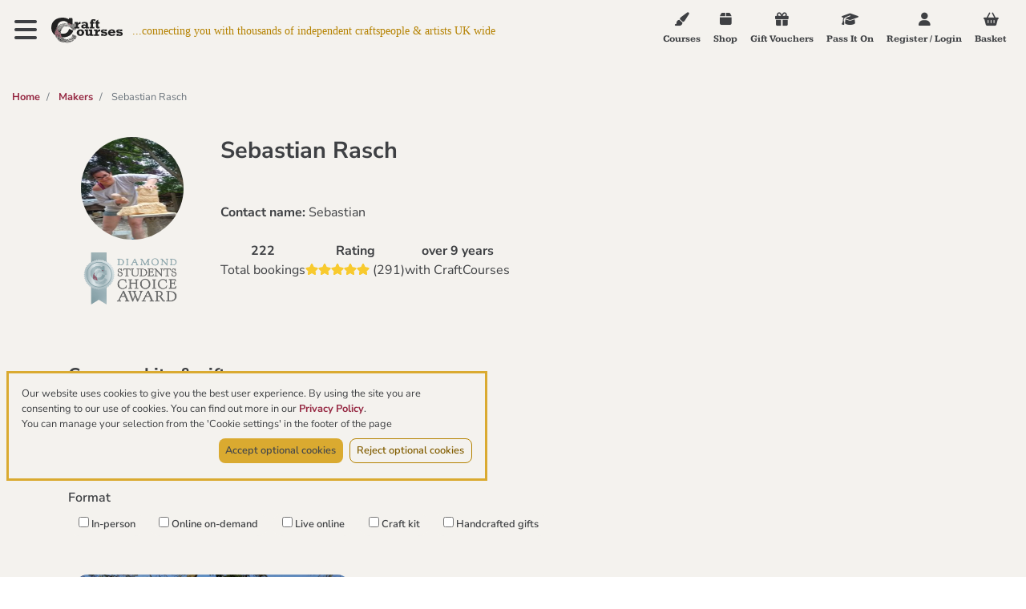

--- FILE ---
content_type: text/html; charset=utf-8
request_url: https://www.craftcourses.com/providers/sebastian-rasch
body_size: 32211
content:
<!DOCTYPE html>
<html class="no-js" lang="en">

  <head>
    <meta charset="utf-8">
<meta name="viewport" content="width=device-width, initial-scale=1">
<meta name="description" content="">
<title>Sebastian Rasch</title>

<link rel="apple-touch-icon" type="image/png" href="/apple-touch-icon.png">
<link rel="apple-touch-icon" type="image/png" href="/apple-touch-icon-precomposed.png">
<link rel="icon" type="image/png" sizes="32x32" href="/favicon-32x32.png">
<link rel="icon" type="image/png" sizes="16x16" href="/favicon-16x16.png">
<link rel="manifest" href="/site.webmanifest" crossorigin="use-credentials"> 
<link rel="mask-icon" href="/safari-pinned-tab.svg" color="#45a596">
<meta name="msapplication-TileColor" content="#45a596">
<meta name="theme-color" content="#3c3c3c">
<meta name="application-name" content="CraftCourses"/>

<link rel="preconnect" href="https://fonts.bunny.net">
<link href="https://fonts.bunny.net/css?family=kameron:400,700|nunito-sans:400,400i,600,600i,700,700i|oooh-baby:400&display=swap" rel="stylesheet">

<script src="https://kit.fontawesome.com/a8d6bbe0f9.js" crossorigin="anonymous" data-auto-add-css="false" nonce="udgzaQGZKxgaG6SP+/nvSQ==">
//<![CDATA[

//]]>
</script>


<link rel="stylesheet" href="https://stackpath.bootstrapcdn.com/bootstrap/4.1.0/css/bootstrap.min.css" integrity="sha384-9gVQ4dYFwwWSjIDZnLEWnxCjeSWFphJiwGPXr1jddIhOegiu1FwO5qRGvFXOdJZ4" crossorigin="anonymous">
  <script src="https://cdn.getaddress.io/scripts/getaddress-typeahead-1.0.2.min.js" nonce="udgzaQGZKxgaG6SP+/nvSQ==">
//<![CDATA[

//]]>
</script>
<script src="https://cdn.jsdelivr.net/npm/vue@2.7.14" nonce="udgzaQGZKxgaG6SP+/nvSQ==">
//<![CDATA[

//]]>
</script>

<script src="https://challenges.cloudflare.com/turnstile/v0/api.js?onload=onloadTurnstileCallback" nonce="udgzaQGZKxgaG6SP+/nvSQ==" defer="defer">
//<![CDATA[

//]]>
</script>
<meta name="cf-turnstile-token" content="0x4AAAAAAA525EhkPqrTDtcC"/>

<script src="https://js.stripe.com/v3/" nonce="udgzaQGZKxgaG6SP+/nvSQ==">
//<![CDATA[

//]]>
</script>

<!-- Google Tag Manager -->
<script nonce="udgzaQGZKxgaG6SP+/nvSQ==">
//<![CDATA[
(function(w,d,s,l,i){w[l]=w[l]||[];w[l].push({'gtm.start':
new Date().getTime(),event:'gtm.js'});var f=d.getElementsByTagName(s)[0],
j=d.createElement(s),dl=l!='dataLayer'?'&l='+l:'';j.async=true;j.src=
'https://www.googletagmanager.com/gtm.js?id='+i+dl;f.parentNode.insertBefore(j,f);
})(window,document,'script','dataLayer','GTM-K8VGX94');

//]]>
</script><!-- End Google Tag Manager -->
<meta name="csrf-param" content="authenticity_token" />
<meta name="csrf-token" content="bFcON33Z9AoNYvDhaA/Il07qyvSWmTrS6gx+GAl8DuQiZRGtbcIZCkFbptsaxrbL2AzlmxEGMXrljp2ayrmurw==" />

<!-- Global site tag (gtag.js) - Google Analytics -->
<script src="https://www.googletagmanager.com/gtag/js?id=G-VPW7S2FHGS" nonce="udgzaQGZKxgaG6SP+/nvSQ==">
//<![CDATA[

//]]>
</script>
<script nonce="udgzaQGZKxgaG6SP+/nvSQ==">
//<![CDATA[
  window.dataLayer = window.dataLayer || [];
  function gtag(){window.dataLayer.push(arguments);}
  gtag('js', new Date());
    gtag('config', 'G-VPW7S2FHGS', {
      'cookie_flags': 'SameSite=None;Secure',
      'cookieDomain': 'www.craftcourses.com',
      'transport_type': 'beacon'
    });

//]]>
</script>
    <meta property="og:url" content="https://www.craftcourses.com/providers/sebastian-rasch" /><link href="https://www.craftcourses.com/providers/sebastian-rasch" rel="canonical" />
    <link rel="stylesheet" media="screen" href="https://www.craftcourses.com/static_assets/plain-a7e5e6c57252331c90f3e365360e6964641676e2d6afa43f255ed71a544234d3.css" data-turbolinks-track="reload" />
    <script src="https://www.craftcourses.com/static_assets/application-9c941fc4d178934e4416e56a4c9a080eb1c5049a478748cd2b302262f70cefa9.js" data-turbolinks-track="reload"></script>
  </head>

  <body>
    <!-- Google Tag Manager (noscript) -->
<noscript><iframe src="https://www.googletagmanager.com/ns.html?id=GTM-K8VGX94"
height="0" width="0" style="display:none;visibility:hidden"></iframe></noscript>
<!-- End Google Tag Manager (noscript) -->

    <div id="site-navigation" class="site-navigation collapse">
  <div class="navigation-container">
    <button type="button" class="nav-close nav-toggler" data-toggle="collapse" data-target="#site-navigation" aria-controls="site-navigation" aria-expanded="false" aria-label="Toggle navigation">
      <i class="fa fa-times"></i><span class="sr-only">Close navigation</span>
    </button>

    <nav>
      <a href="/" class="home"><i class="fa fa-home"></i> HOME</a>
      <ul class="primary-links">
        <li><a href="/craft-workshops?format%5B%5D=in-person-courses&amp;format%5B%5D=online-on-demand-courses&amp;format%5B%5D=live-online-courses"><i class="fa-solid fa-paint-brush"></i> Courses</a></li> 
        <li><a href="/craft-workshops?format%5B%5D=craft-kits&amp;format%5B%5D=handcrafted-gifts"><i class="fa-solid fa-box"></i> Shop</a></li>
        <li><a href="/gift-vouchers"><i class="fa-solid fa-gift"></i> Gift Vouchers</a></li>
        <li>
          <a href="/special-occasions">
            <img alt="Special occasions" class="special-occasions-icon special-occasions-icon-filter" src="https://www.craftcourses.com/static_assets/special-occasion-banner-298b10d5261bb5f871a0045c7ab90bde7e2a2d9271f5463f36e59116ae385ed6.png" /> Special Occasions
</a>        </li>
      </ul>
      <ul class="primary-links">
        <li><a href="/blog">Blog</a></li>
      </ul>
      <ul class="primary-links">
        <li><a href="/pass-it-on">Pass It On</a></li> 
        <li><a href="/about_pages/show">About us</a></li>
        <li><a href="/faqs">FAQs</a></li>
      </ul>
      <ul class="secondary-links">
        <li><a data-turbolinks="false" class="nav-close-action" href="/providers/sebastian-rasch#newsletter-sign-up">Newsletter sign up</a></li>
        <li><a href="/contact-us">Contact us</a></li>
        <li>
            <a href="/login-or-register">Register / Login</a>
        </li>
      </ul>
      <div class="our-social-icons">
        <a href="https://www.facebook.com/CraftCourses" class="btn-social" title="Our Facebook Page"
          target="_blank" rel="nofollow noopener">
            <i class="fab fa-facebook"></i>
        </a>
        <a href="https://twitter.com/CraftCourses" class="btn-social" title="Our Twitter Profile"
          target="_blank" rel="nofollow noopener">
            <i class="fab fa-twitter"></i>
        </a>
        <a href="https://instagram.com/craftcourses" class="btn-social" title="Our Instagram"
          target="_blank" rel="nofollow noopener">
            <i class="fab fa-instagram"></i>
        </a>
        <a href="https://www.pinterest.com/craftcourses/" class="btn-social" title="Our Pinterest"
          target="_blank" rel="nofollow noopener">
            <i class="fab fa-pinterest"></i>
        </a>
        <a href="https://vimeo.com/craftcourses/" class="btn-social" title="Our Vimeo"
          target="_blank" rel="nofollow noopener">
            <i class="fab fa-vimeo"></i>
        </a>
      </div>
    </nav>
  </div>
</div>

<nav class="navbar  fixed fixed-top site-top">
  <div class="navbar-header">
    <button type="button" class="nav-toggler" data-toggle="collapse" data-target="#site-navigation" aria-controls="site-navigation" aria-expanded="false" aria-label="Toggle navigation">
      <span class="sr-only">Toggle navigation</span>
      <i class="fa fa-bars"></i>
    </button>
    <a class="navbar-brand" href="/">
      <img alt="Craft Courses logo" src="https://www.craftcourses.com/static_assets/logo/logo_cc-843e14075a58f73d8b9ddcb99f038ba0df40dd36373f1db74f807dac7a3258bc.svg" />
    </a>
    <span class="navbar-slogan home-nav pl-2">...connecting you with thousands of independent craftspeople & artists UK wide</span>

  </div>

  <ul class="nav navbar-nav">
    <li class="hidden-u570"><a href="/craft-workshops?format%5B%5D=in-person-courses&amp;format%5B%5D=online-on-demand-courses&amp;format%5B%5D=live-online-courses"><i class="fa-solid fa-paint-brush"></i> Courses</a></li> 
    <li class="hidden-u570"><a href="/craft-workshops?format%5B%5D=craft-kits&amp;format%5B%5D=handcrafted-gifts"><i class="fa-solid fa-box"></i> Shop</a></li>
    <li>
      <a href="/gift-vouchers">
        <i class="fa-solid fa-gift"></i>
        <span class="hidden-u370">Gift Vouchers</span>
</a>    </li>
    <li class="hidden-u570"><a href="/pass-it-on"><i class="fa-solid fa-graduation-cap"></i> Pass It On</a></li> 
    <li>
        <a href="/login-or-register">
          <i class="fa-solid fa-user"></i>
          <span class="hidden-u370"><span class="hidden-u670">Register / </span>Login</span>
</a>    </li>
    <li>
      <a href="/bookings/new">
        <i class="fa-solid fa-shopping-basket"></i>
        <span class="hidden-u370">Basket</span>
</a>    </li>
  </ul>
</nav>



    <div class="container-fluid plain">
      <div id="system-messages"></div>
      <div class="view-index-plain">
        
        
<nav class="breadcrumb-wrapper" aria-label="breadcrumb">
  <ol class="breadcrumb">
      <li class="breadcrumb-item">
        <a href="/">Home</a>
      </li>
        <li class="breadcrumb-item">
          <a href="/providers">Makers</a>
        </li>
        <li class="breadcrumb-item active" aria-current="page">
            Sebastian Rasch
        </li>
  </ol>
</nav>


<div class="container view view-index view-provider-index view-provider-show mb-4">
  <div class="row text-center text-md-left">
    <div class="d-flex flex-column align-items-center col-12 col-md-3 col-lg-2">
        <img alt="Avatar" class="avatar" src="https://d1n3mvg6awjypi.cloudfront.net/[base64]" />
        <div class="award-badge">
          <img class="img img-responsive center-block" alt="diamond badge" height="100%" width="100%" src="https://www.craftcourses.com/static_assets/badges/diamond-8a95176ffd343a038b1e160b944717deec4ac4a9bf2a350185c93c7d75f8ff5d.png" />
        </div>
    </div>
    <div class="col">
      <h1 class="mt-0">Sebastian Rasch</h1>
      <b>Contact name:</b>
      Sebastian
      <div class="statistics-wrapper mt-4">
          <div>
            <b>222</b><br>
            Total bookings
          </div>
          <div>
            <b>Rating</b><br>
            <div class="d-flex">
              <div class="review-rating review-rating-5">
              </div>
              <span class="ml-1">(291)</span>
            </div>
          </div>
        <div>
          <b>over 9 years</b><br>
          with CraftCourses
        </div>
      </div>
    </div>
  </div>
  
  <div class="flex-header mt-5">
    <h2 class="no-margin-top">Courses, kits & gifts</h2>
    <form class="form-compact" id="course_search" action="/providers/sebastian-rasch" accept-charset="UTF-8" method="get">
      <div class="form-group-compact search">
        <input placeholder="Course Title" class="form-control compact" type="search" name="q[title_cont]" id="q_title_cont" />
        <input type="submit" name="commit" value="Search" class="btn btn-compact btn-primary" data-disable-with="Search" />
        <a class="btn btn-compact" href="/providers/sebastian-rasch"><i class="fa-solid fa-times"></i> Clear</a>
        <div>
          <select class="auto-submit form-control compact d-inline col-12 col-lg-6" id="order" name="order"><option value="">Sort by...</option>
<option value="average_rating desc">Rating</option>
<option value="price_range ASC">Price: Low to High</option>
<option value="price_range DESC">Price: High to Low</option>
<option value="created_at desc">Newest</option></select>
        </div>
      </div>
      <div class="filter-group text-left mb-3">
        <label class="d-block" for="q_Format">Format</label>
        <label class="course-tag">
          <input type="checkbox" name="format[]" id="format_" value="in-person-courses" class="auto-submit course-tag-checkbox" />
          In-person
</label>        <label class="course-tag">
          <input type="checkbox" name="format[]" id="format_" value="online-on-demand-courses" class="auto-submit course-tag-checkbox" />
          Online on-demand
</label>        <label class="course-tag">
          <input type="checkbox" name="format[]" id="format_" value="live-online-courses" class="auto-submit course-tag-checkbox" />
          Live online
</label>        <label class="course-tag">
          <input type="checkbox" name="format[]" id="format_" value="craft-kits" class="auto-submit course-tag-checkbox" />
          Craft kit
</label>        <label class="course-tag">
          <input type="checkbox" name="format[]" id="format_" value="handcrafted-gifts" class="auto-submit course-tag-checkbox" />
          Handcrafted gifts
</label>      </div>
</form>  </div>
  <div class="row">
    <div class="col">
      <div class="listings mt-4">
            <div class="listing" id="listing-3566-wrapper">
  <div class="listing-top false">
    <div>
        <form class="button_to" method="post" action="/favourites?course_id=3566"><button class="btn btn-icon" data-disable="true" type="submit">
    <i class="fa-regular fa-heart"></i>
</button><input type="hidden" name="authenticity_token" value="X+zZjgOzvtJ7I1hMsa+9ysxRd21nfQ+YcMa5sJ69Up0FWycvFV1Max6xDF6P8jaUx3/HsDGTQ1KxzPngs9QvPQ==" /></form>
    </div>
  </div>
    <img class="img-responsive img-listing" height="100px" src="https://d1n3mvg6awjypi.cloudfront.net/eyJidWNrZXQiOiJjcmFmdGNvdXJzZXMtcHVibGljLXByb2R1Y3Rpb24iLCJrZXkiOiJjb3Vyc2VzLzN5cm02Mi8yZmRlZjI1Yy04YjVkLTRmNmYtYWQ2Yy1mMTZiMmRmNjljOWUuanBnIiwiZWRpdHMiOnsicmVzaXplIjp7ImhlaWdodCI6NjAwfX19" />
    <div class="listing-award border-badge border-badge-5">
      <img width="45px" alt="diamond badge" src="https://www.craftcourses.com/static_assets/badge/diamond-992742269b07fdad1cf7250d298008c4bb1eadf255698f8cca1527529ded288e.png" />
      <label class="listing-label"><b>diamond</b> award</label>
    </div>
  <label class="listing-label">
    <i class="fa-solid fa-location-dot"></i> Cheltenham
  </label>
  <div class="listing-title">
    <div class="d-flex justify-content-between">
      <div class="boxed-title">Stonecarving Weekend, Gloucestershire Cotswolds</div>
      <span class="listing-label ml-2 mr-0">
          2 days
      </span>
    </div>
      <div class="listing-label">
        Next date: 21st Feb 2026
      </div>
      <div class="listing-label">
          1 place left
      </div>
    <div class="listing-details text-muted">
      <div class="review-rating-wrapper d-sm-flex">
          <div class="review-rating review-rating-5"></div>
          <span class="ml-1">(291)</span>
      </div>
      <div class="listing-details">
        <a href="/courses/stonecarving-in-gloucestershire" class="stretched-link">
          <div class="listing-price">£135.00</div>
        </a>
        <div><i class="fa-solid fa-chevron-right"></i></div>
      </div>
    </div>
  </div>
</div>

      </div>
    </div>
  </div>

    <div class="d-flex justify-content-between">
      <h2 class="w-25">Recent reviews</h2>
      <a class="pb-3 align-self-end btn btn-xs btn-icon" href="/providers/sebastian-rasch/reviews">All maker's reviews <i class="fa-solid fa-chevron-right"></i></a>
    </div>
    <div class="row">
  <div class="col">
    <div id="reviews-list">
          <div class="review-wrapper" id="course-review-60805">
          <img class="review-image" src="https://d1n3mvg6awjypi.cloudfront.net/eyJidWNrZXQiOiJjcmFmdGNvdXJzZXMtcHVibGljLXByb2R1Y3Rpb24iLCJrZXkiOiJjb3Vyc2VzLzN5cm02Mi8yZmRlZjI1Yy04YjVkLTRmNmYtYWQ2Yy1mMTZiMmRmNjljOWUuanBnIiwiZWRpdHMiOnsicmVzaXplIjp7ImhlaWdodCI6NjAwfX19" />
      <div class="review">
        <div class="review-rating review-rating-5"></div>
        <span class="review-detail"> 5 Jan 26&#39;</span>
        <h3 class="review-name">Barbara Clark <span class="review-detail">reviewed:</span>  <a href="/courses/stonecarving-in-gloucestershire">Stonecarving Weekend, Gloucestershire Cotswolds</a></h3>
        <p class="review-message">"I bought this course for my husband and, even though it was freezing cold!, he loved it and we are now the proud owners of a bird bath. Highly recommended."</p>
      </div>
    </div>
    <div class="review-wrapper" id="course-review-60606">
          <img class="review-image" src="https://d1n3mvg6awjypi.cloudfront.net/eyJidWNrZXQiOiJjcmFmdGNvdXJzZXMtcHVibGljLXByb2R1Y3Rpb24iLCJrZXkiOiJjb3Vyc2VzLzN5cm02Mi8yZmRlZjI1Yy04YjVkLTRmNmYtYWQ2Yy1mMTZiMmRmNjljOWUuanBnIiwiZWRpdHMiOnsicmVzaXplIjp7ImhlaWdodCI6NjAwfX19" />
      <div class="review">
        <div class="review-rating review-rating-5"></div>
        <span class="review-detail"> 7 Dec 25&#39;</span>
        <h3 class="review-name">Don <span class="review-detail">reviewed:</span>  <a href="/courses/stonecarving-in-gloucestershire">Stonecarving Weekend, Gloucestershire Cotswolds</a></h3>
        <p class="review-message">"Another brilliant session with Sebastian in late October. Learn so much each visit. My wife joined me on this trip and tried her hand at letter carving. Now she wants a dummy mallet to keep practicing. We were able to meet so many interesting people and see their projects progress. Definitely another trip will be planned."</p>
      </div>
    </div>
    <div class="review-wrapper" id="course-review-60121">
          <img class="review-image" src="https://d1n3mvg6awjypi.cloudfront.net/eyJidWNrZXQiOiJjcmFmdGNvdXJzZXMtcHVibGljLXByb2R1Y3Rpb24iLCJrZXkiOiJjb3Vyc2VzLzN5cm02Mi8yZmRlZjI1Yy04YjVkLTRmNmYtYWQ2Yy1mMTZiMmRmNjljOWUuanBnIiwiZWRpdHMiOnsicmVzaXplIjp7ImhlaWdodCI6NjAwfX19" />
      <div class="review">
        <div class="review-rating review-rating-5"></div>
        <span class="review-detail"> 5 Nov 25&#39;</span>
        <h3 class="review-name">Simon Perkins <span class="review-detail">reviewed:</span>  <a href="/courses/stonecarving-in-gloucestershire">Stonecarving Weekend, Gloucestershire Cotswolds</a></h3>
        <p class="review-message">"An engaging and really enjoyable two days with Sebastian. A relaxed and informal atmosphere where there is no good or bad, or right or wrong. "</p>
      </div>
    </div>
    <div class="review-wrapper" id="course-review-60120">
          <img class="review-image" src="https://d1n3mvg6awjypi.cloudfront.net/eyJidWNrZXQiOiJjcmFmdGNvdXJzZXMtcHVibGljLXByb2R1Y3Rpb24iLCJrZXkiOiJjb3Vyc2VzLzN5cm02Mi8yZmRlZjI1Yy04YjVkLTRmNmYtYWQ2Yy1mMTZiMmRmNjljOWUuanBnIiwiZWRpdHMiOnsicmVzaXplIjp7ImhlaWdodCI6NjAwfX19" />
      <div class="review">
        <div class="review-rating review-rating-5"></div>
        <span class="review-detail"> 5 Nov 25&#39;</span>
        <h3 class="review-name">Bex Turner  <span class="review-detail">reviewed:</span>  <a href="/courses/stonecarving-in-gloucestershire">Stonecarving Weekend, Gloucestershire Cotswolds</a></h3>
        <p class="review-message">"Thoroughly enjoyed the process over the two days, and loved my final sultupure."</p>
      </div>
    </div>

    </div>
  </div>
</div> 

</div>

<script nonce="udgzaQGZKxgaG6SP+/nvSQ==">
//<![CDATA[
  $( "#order" ).change(function() {
    $("#course_search").submit()
  });

  $(".auto-submit").each(function(index, item) {
    $(item).change(function() {
      $('#course_search').submit();
    });
  });

//]]>
</script>
          <div class="cookie-consent-banner notification-wrapper">
    <div>Our website uses cookies to give you the best user experience. By using the site you are consenting to our use of cookies. You can find out more in our <a href="https://www.craftcourses.com/privacy-policy">Privacy Policy</a>.</div>
    <div>You can manage your selection from the 'Cookie settings' in the footer of the page</div>
    <div class="w-100 mt-2 d-flex justify-content-end">
      <button class="btn btn-primary btn-compact mr-2 notification-close" id="accept-cookies">Accept optional cookies</button>
      <button class="btn btn-compact notification-close" id="reject-cookies">Reject optional cookies</button>
    </div>
  </div>

<script nonce="udgzaQGZKxgaG6SP+/nvSQ==">
//<![CDATA[
  closeCookieNotification('cookie_consent_notification');

  $('#accept-cookies').on('click', function() {
    setCookieConsent(1);
  });

  $('#reject-cookies').on('click', function() {
    setCookieConsent(0);
  });

  function setCookieConsent(consent) {
    $.ajax({
      url: '/cookie_consent',
      type: 'POST',
      contentType: 'application/json',
      data: JSON.stringify({ consent: consent }),
      headers: {
        'X-CSRF-Token': $('meta[name="csrf-token"]').attr('content') // For CSRF protection
      }
    });
  }

//]]>
</script>
      </div>
    </div>
    
    
    <footer>
  <div class="section newsletter" id="newsletter-sign-up">
    <div class="row">
      <div class="col-sm-6 col-lg-5">
        <h1 class="mb-3 mt-0">Stay in touch</h1>
        <p>Please send me 5 minutes of creative inspiration each week, via the free CraftCourses newsletter.</p>
      </div>
      <div class="col-sm-6 col-lg-5">
        <form class="simple_form form-vertical" action="/newsletter_subscriptions" accept-charset="UTF-8" method="post"><input type="hidden" name="authenticity_token" value="I1Zl0JVV6FkyyjSaOKIPHPv+W4dJ2mEjz1U7tDD2S1f7t4HyAgKCRv03HiuElxY1OJCCt/VUc5pfU/HfsW+U9Q==" />
          <div class="form-group email required newsletter_subscription_email"><label class="email required" for="newsletter_subscription_email">Email <abbr title="required">*</abbr></label><input class="form-control string email required" required="required" aria-required="true" type="email" name="newsletter_subscription[email]" id="newsletter_subscription_email" /></div>
           
            <fieldset class="form-group boolean required newsletter_subscription_tos_terms_of_service"><div class="form-check"><input class="form-check-input boolean required tos" name="terms_of_service" id="terms-of-service" required="required" aria-required="true" type="checkbox" value="1" /><label class="form-check-label boolean required form-check-label boolean" for="terms-of-service">I accept the <a target="_blank" href="https://www.craftcourses.com/terms-of-service">Terms of use</a> and the <a target="_blank" href="https://www.craftcourses.com/privacy-policy">Privacy Policy</a> <abbr title="required">*</abbr></label></div></fieldset>
          <div class="hidden mb-3" id="capt-div">
            <div id="turnstile-widget-newsletter" data-sitekey="0x4AAAAAAA525EhkPqrTDtcC" data-theme="light"></div>
					  <input type="submit" name="commit" value="Subscribe to newsletter" class="btn btn-default" data-disable-with="Subscribe to newsletter" />
          </div>
</form>      </div>
    </div>
  </div>
  <div class="section footer-links">
    <div class="row">
      <div class="col-sm-6 footer-left">
        <div class="footer-heading">Get creative!</div>
        <ul>
          <li><a href="/pass-it-on">Pass It On</a></li>
          <li><a href="/categories/all">Craft courses</a></li>
          <li><a href="/craft-kits">Craft kits</a></li>
          <li><a href="/handcrafted-gifts-shop">Craft shop</a></li>
          <li><a data-turbolinks="false" href="/blog">Craft news</a></li>
        </ul>
      </div>

      <div class="col-sm-6 footer-right">
        <div class="footer-heading">Useful links</div>
        <ul>
          <li><a href="/contact-us">Contact us</a></li>
          <li><a href="/about_pages/show">About us</a></li>
          <li><a href="/latest-reviews">54,000 customer reviews</a></li>
          <li><a href="/recommendations-for-us">What our makers say</a></li>
          <li><a href="/terms-of-service">Terms of use</a></li>
          <li><a href="/privacy-policy">Privacy policy</a></li>
          <li><a href="javascript:void(0);" id="trigger-cookie-banner">Cookie settings</a></li>
        </ul>
      </div>

      <div class="col-xs-12 our-social-icons">
       <a href="https://www.facebook.com/CraftCourses" class="btn-social" title="Our Facebook Page"
  target="_blank" rel="nofollow noopener">
  <i class="fa-brands fa-facebook"></i>
</a>
<a href="https://twitter.com/CraftCourses" class="btn-social" title="Our Twitter Profile"
  target="_blank" rel="nofollow noopener">
  <i class="fa-brands fa-twitter"></i>
</a>
<a href="https://instagram.com/craftcourses" class="btn-social" title="Our Instagram"
  target="_blank" rel="nofollow noopener">
  <i class="fa-brands fa-instagram"></i>
</a>
<a href="https://www.pinterest.com/craftcourses/" class="btn-social" title="Our Pinterest"
  target="_blank" rel="nofollow noopener">
  <i class="fa-brands fa-pinterest"></i>
</a>
<a href="https://vimeo.com/craftcourses/" class="btn-social" title="Our Vimeo"
  target="_blank" rel="nofollow noopener">
  <i class="fa-brands fa-vimeo"></i>
</a>
<a href="https://www.youtube.com/@craftcourses" class="btn-social" title="Our YouTube"
  target="_blank" rel="nofollow noopener">
  <i class="fa-brands fa-youtube"></i>
</a>

      </div>
    </div>

    <div class="footer-logos">
      <img class="footer-logo" alt="CraftCourses.com logo" src="https://www.craftcourses.com/static_assets/logo/logo_cc-843e14075a58f73d8b9ddcb99f038ba0df40dd36373f1db74f807dac7a3258bc.svg" />
      <div class="copyright">
        <p class="pr-3">&copy; Copyright by Craft Courses Limited &trade; 2011-2026.
        All rights reserved.<br>
        Glôg Balcon, Canolfan Hermon, Glôg, Sir Benfro, SA36 0DT</p>
      </div>
      <div class="footer-certificates">
        <img alt="Craft Courses is Certified B-Corp Corporation which means it meets the highest standards of social and environmental impact" class="img-bcorp d-lg-none" src="https://www.craftcourses.com/static_assets/2018-B-Corp-Logo-Black-S-ce6b77ff2bdee21740600660ce2ca77f5116b663f4cdf6437edba62d6bfa88c1.png" />
        <img alt="Craft Courses is Certified B-Corp Corporation which means it meets the highest standards of social and environmental impact" class="img-bcorp bcorp-logo d-none d-lg-inline" src="https://www.craftcourses.com/static_assets/2018-Corp-wTag-Black-M-f1df8d7c7fa5f0ac8215528472ae4a2aa0a0c84fc8f2483b0ee264599d10b2d6.png" />
        <img alt="Craft Courses is Certified UK&#39;s Good Business Charter" class="img-bcorp img-gbc" src="https://www.craftcourses.com/static_assets/GBC-Logo-and-Strapline-Black-rgb-a169288738adf38c8fe8c9da855c2fbca9e9520e512bb1db325bf91d9894e874.png" />
        <img alt="Heritage Crafts logo image" class="img-bcorp" src="https://www.craftcourses.com/static_assets/heritage-crafts-logo-c684c3c7c5604378cf988b7ccc651188e62a70e004ecd10a0e8ce795a7a10bdf.png" />
      </div>
    </div>
  </div>
</footer>

<script nonce="udgzaQGZKxgaG6SP+/nvSQ==">
//<![CDATA[
  $('#trigger-cookie-banner').on('click', function() {
    $.ajax({
      url: '/render_cookie_consent_banner',
      type: 'GET',
      dataType: 'script',
      success: function(data) {
        // Checks for multiple banners; possible if clicked multiple times
        if ($('#cookie-consent-banner').length === 0) {
          $('body').append(data);
        }
      }
    });
  });

//]]>
</script>
    <!-- Popper.JS -->
<script src="https://cdnjs.cloudflare.com/ajax/libs/popper.js/1.14.0/umd/popper.min.js" integrity="sha384-cs/chFZiN24E4KMATLdqdvsezGxaGsi4hLGOzlXwp5UZB1LY//20VyM2taTB4QvJ" crossorigin="anonymous" nonce="udgzaQGZKxgaG6SP+/nvSQ==">
//<![CDATA[

//]]>
</script>

<!-- Bootstrap JS -->
<script src="https://stackpath.bootstrapcdn.com/bootstrap/4.4.1/js/bootstrap.bundle.min.js" integrity="sha384-6khuMg9gaYr5AxOqhkVIODVIvm9ynTT5J4V1cfthmT+emCG6yVmEZsRHdxlotUnm" crossorigin="anonymous" nonce="udgzaQGZKxgaG6SP+/nvSQ==">
//<![CDATA[

//]]>
</script>

<script nonce="udgzaQGZKxgaG6SP+/nvSQ==">
//<![CDATA[
  $(document).ready(function () {
    if (browserNotSupported()) {
      displayElement("browser-not-supported-message", "block");
      document.getElementById("content").style.paddingTop = "60px";
      if (document.getElementsByClassName("view-index-actions").length > 0) {
        document.querySelector(".view-index-actions").style.top = "2rem";
      }
      if (window.innerWidth >= 768) {
        document.getElementById("sidebar").style.paddingTop = "60px";
      }	
    };
  });
    $("#newsletter_subscription_email").on('input', function() {
        if ( $(this).val().length > 0) {
          $("#capt-div").show()
        } else {
           $("#capt-div").hide()
        }
    });

//]]>
</script>
    <script nonce="udgzaQGZKxgaG6SP+/nvSQ==">
//<![CDATA[

//]]>
</script>
    
  <script nonce="udgzaQGZKxgaG6SP+/nvSQ==">
//<![CDATA[
    $('.global-search')
      .focus( function() {
        this.setAttribute("placeholder", "Start typing...");
      })
      .focusout( function() {
        this.setAttribute("placeholder", "Search by category, course or maker");
        setTimeout(() => { $(this).closest('div').siblings("#search-results-dropdown")[0].textContent = "" }, 300);
      })
      .keyup( function() {
        if (this.value.length > 1) {
          clearTimeout(typeaheadDebounce);
          typeaheadDebounce = setTimeout(() => {
            searchGlobalRequest(this);
            globalInputValue = this.value;
          }, 300);
        } else {
          $(this).closest('div').siblings("#search-results-dropdown")[0].textContent = "";
        }
      })
      .keydown( function(event) { 
        if (event.keyCode == 13) {
          event.preventDefault();
          locationInputValue = $('.location-search').val();
          pathname = window.location.pathname.includes("/categories/") ? window.location.pathname : "/in-person-and-online-courses-craft-kits-and-handcrafted-gifts"
          keyword_url = `${websiteHost}${pathname}?keyword=${this.value}`
          if(locationInputValue) {
            keyword_url += `&location=${locationInputValue}`
          }
          window.location.replace(keyword_url);
        }
      })
      .focus( function() {
        if (this.value.length > 1) {
          clearTimeout(typeaheadDebounce);
          typeaheadDebounce = setTimeout(() => {
            searchGlobalRequest(this);
            globalInputValue = this.value;
          }, 300);
        } else {
          $(this).closest('div').siblings("#search-results-dropdown")[0].textContent = "";
        }
      })
      ;

    $('.location-search')
      .focus( function() {
        this.setAttribute("placeholder", "Town or postcode");
      })
      .focusout( function() {
        this.setAttribute("placeholder", "Search by location");
        setTimeout(() => { $(this).closest('div').siblings("#search-location-dropdown")[0].textContent = "" }, 300);
      })
      .keyup( function() {
        if (this.value.length > 1) {
          clearTimeout(typeaheadDebounce);
          typeaheadDebounce = setTimeout(() => {
            searchLocationRequest(this);
            locationInputValue = this.value;
          }, 300);
        } else {
          $(this).closest('div').siblings("#search-location-dropdown")[0].textContent = "";
        }
      })
      .focus( function() {
        if (this.value.length > 1) {
          clearTimeout(typeaheadDebounce);
          typeaheadDebounce = setTimeout(() => {
            searchLocationRequest(this);
            locationInputValue = this.value;
          }, 300);
        } else {
          $(this).closest('div').siblings("#search-location-dropdown")[0].textContent = "";
        }
      })
      .keydown( function(event) { 
        if (event.keyCode == 13) {
          event.preventDefault();
          globalInputValue = $('.global-search').val();
          pathname = window.location.pathname.includes("/categories/") ? window.location.pathname : "/craft-workshops"
          location_url = `${websiteHost}${pathname}?location=${this.value}`
          if(globalInputValue) {
            location_url += `&keyword=${globalInputValue}`
          }
          window.location.replace(location_url);
        }
      });

    $( ".nav-close-action" ).click(function() {
       $( "#site-navigation" ).removeClass("show");
    });
    

//]]>
</script>
  </body>
</html>


--- FILE ---
content_type: image/svg+xml
request_url: https://www.craftcourses.com/static_assets/logo/logo_cc-843e14075a58f73d8b9ddcb99f038ba0df40dd36373f1db74f807dac7a3258bc.svg
body_size: 87839
content:
<svg width="740" height="267" viewBox="0 0 740 267" fill="none" xmlns="http://www.w3.org/2000/svg">
<g clip-path="url(#clip0_7642_84524)">
<mask id="mask0_7642_84524" style="mask-type:luminance" maskUnits="userSpaceOnUse" x="0" y="0" width="740" height="267">
<path d="M0 0H740V267H0V0Z" fill="white"/>
</mask>
<g mask="url(#mask0_7642_84524)">
<path d="M59.4632 163.061C62.0352 155.862 69.2252 151.904 73.7382 146.087C72.4125 145.238 71.2993 144.097 70.4842 142.75C66.2342 150.569 58.6762 156.052 53.5852 163.299C50.4362 167.734 46.5002 171.739 43.0892 175.934L43.4562 176.793C43.5915 177.466 43.5775 178.16 43.4152 178.827C43.2485 179.504 42.9401 180.139 42.5102 180.688C42.0646 181.256 41.5114 181.731 40.8822 182.085C40.2333 182.451 39.5223 182.693 38.7852 182.8L40.7802 184.278L59.6202 163.061H59.4632Z" fill="#BE3455"/>
<path d="M43.2999 176.794L42.9329 175.936C42.7639 176.072 42.6229 176.233 42.5129 176.412C41.1999 178.51 39.9409 180.656 38.6289 182.801C39.3652 182.693 40.0751 182.45 40.7229 182.084C41.3517 181.729 41.9046 181.255 42.3499 180.687C42.7839 180.127 43.0919 179.495 43.2549 178.827C43.4189 178.159 43.4339 177.467 43.2999 176.794ZM73.8439 145.946C74.2639 143.609 72.7419 142.847 70.5909 142.561C71.4054 143.908 72.5188 145.049 73.8449 145.898L73.8439 145.946ZM63.4529 195.484C70.4859 182.515 80.3529 171.168 88.2769 158.724C87.8049 157.246 86.5969 157.103 85.2329 157.198C77.5169 170.07 68.5029 182.264 58.3099 193.624C59.1499 195.198 60.7759 195.436 62.4559 195.579H63.3479L63.4529 195.484ZM79.1449 181.514H80.2999C83.9739 176.508 86.7029 170.977 88.3819 165.16C81.4639 172.974 75.2469 181.382 69.8029 190.287C68.2289 192.575 68.1759 196.199 63.7149 195.627H63.3999L64.4499 197.105L68.9109 198.583C68.9059 195.187 69.8409 191.843 71.6279 188.861C73.4169 185.878 76.0009 183.352 79.1449 181.514Z" fill="#BE3455"/>
<path d="M79.5134 182.754L80.3004 181.466H79.1464C75.9684 183.267 73.3414 185.766 71.5064 188.733C69.6724 191.699 68.6904 195.038 68.6494 198.44C72.8484 193.577 73.4784 186.52 79.5134 182.754ZM67.4954 138.27C60.2241 146.669 52.4604 154.629 44.2454 162.109L44.5074 162.395C45.4004 166.543 38.6824 169.07 41.0974 173.552C48.6835 163.755 56.9428 154.498 65.8154 145.85C67.0754 144.658 68.0724 142.847 70.3814 142.847C70.2757 142.716 70.1877 142.571 70.1194 142.418C70.0725 142.097 70.1154 141.77 70.2434 141.473C70.3724 141.173 70.5814 140.908 70.8534 140.701V140.224C69.8469 140.014 68.93 139.498 68.2294 138.746C67.9701 138.611 67.7243 138.451 67.4954 138.27Z" fill="#BE3455"/>
<path d="M44.509 162.108L44.246 161.822C42.252 164.587 40.1 167.257 38.263 170.118C37.056 172.073 36.479 174.219 40.363 174.219L41.203 173.17C38.683 168.783 45.401 166.256 44.509 162.108ZM70.119 142.131C70.189 142.283 70.277 142.426 70.382 142.56L70.645 140.414C70.41 140.64 70.24 140.914 70.148 141.214C70.0566 141.512 70.046 141.828 70.119 142.131ZM67.496 138.269C67.696 138.514 67.924 138.738 68.178 138.936C68.9551 139.579 69.9049 139.977 70.908 140.081L68.546 137.22L67.496 138.269ZM65.974 136.219C65.3486 134.931 64.8899 133.57 64.609 132.166C56.422 140.748 48.392 149.426 39.418 157.34C39.3655 157.752 39.3655 158.168 39.418 158.58C39.418 160.249 41.098 160.439 42.462 160.773L66.079 136.314L65.974 136.219Z" fill="#BE3455"/>
<path d="M39.4156 158.579C39.3631 158.167 39.3631 157.75 39.4156 157.339L37.1596 159.247C37.1596 160.629 36.0576 162.489 38.1036 163.109C38.9956 163.395 40.4136 162.203 41.5676 161.678L42.4596 160.772C41.0956 160.439 39.6256 160.248 39.4156 158.579ZM64.6076 132.165C64.8882 133.568 65.3466 134.93 65.9716 136.218L66.6016 135.55C66.6016 133.929 67.7036 132.165 65.3417 131.164L64.6076 132.165ZM64.9746 128.255C65.1216 127.831 65.2426 127.402 65.3426 126.968C65.0147 126.867 64.7092 126.704 64.4426 126.488C64.1854 126.28 63.9737 126.022 63.8206 125.729C57.5226 132.404 51.5916 139.412 44.6646 145.61C42.3026 147.661 39.4156 149.615 39.7306 153.001L64.9746 128.255Z" fill="#BE3455"/>
<path d="M44.6648 145.611C51.5928 139.413 57.5228 132.404 63.8208 125.729C63.7027 125.537 63.6143 125.328 63.5588 125.109C53.8488 131.498 48.3388 141.511 38.8918 148.186C37.0548 149.473 35.2708 152 38.8918 154.003L39.8888 153.001C39.5738 149.616 42.3028 147.804 44.6648 145.611ZM65.3428 126.969C65.3478 126.889 65.3478 126.81 65.3428 126.73L63.9778 125.538C64.0868 125.849 64.2628 126.136 64.4978 126.382C64.7328 126.628 65.0198 126.827 65.3428 126.969Z" fill="#BE3455"/>
<path d="M64.0296 125.538L63.5586 125.109C63.6106 125.328 63.7056 125.538 63.8206 125.728L64.0296 125.538ZM206.888 73.0905C207.236 73.0457 207.588 73.0457 207.937 73.0905L206.52 72.4235L206.835 72.9005C206.835 72.9005 206.888 72.9475 206.888 73.0905ZM200.747 71.2305C201.036 71.1119 201.334 71.0166 201.639 70.9455H203.581C195.763 66.2715 186.692 63.6175 177.34 63.2695L178.232 63.6025C185.632 65.8435 194.187 66.7485 200.747 71.2305Z" fill="#BE3455"/>
<path d="M177.078 63.1274C186.43 63.4774 195.5 66.1304 203.319 70.8034C203.9 70.788 204.475 70.9118 204.998 71.1644C205.513 71.4144 205.948 71.7844 206.258 72.2344L207.675 72.9014C208.008 72.8814 208.341 72.9214 208.657 73.0204C208.972 73.1184 209.263 73.2724 209.512 73.4744C209.823 73.2424 210.201 73.1178 210.588 73.1194C210.981 73.1194 211.362 73.2454 211.664 73.4744C204.684 66.7514 194.187 65.3684 185.58 61.3644C184.869 60.8792 184.075 60.53 183.236 60.3344C182.385 60.1345 181.505 60.0888 180.637 60.1994C179.778 60.3075 178.945 60.5718 178.18 60.9794C177.437 61.3741 176.778 61.9093 176.238 62.5554L176.501 62.8414L177.078 63.1274Z" fill="#BE3455"/>
<path d="M206.834 72.7111L206.519 72.2341L203.58 70.8041H201.638C201.333 70.8781 201.035 70.9741 200.746 71.0901L201.691 71.8051C203.318 71.8051 205.102 71.8051 206.309 73.1881L206.887 72.9491C206.887 72.9491 206.834 72.8541 206.834 72.7111ZM203.58 70.8041L206.519 72.2341C206.209 71.7841 205.775 71.4141 205.259 71.1641C204.736 70.9115 204.161 70.788 203.58 70.8041ZM209.93 73.4741C210.098 73.5941 210.24 73.7381 210.35 73.9041L212.082 73.4261C211.766 73.2014 211.385 73.0856 210.997 73.0961C210.61 73.1027 210.235 73.2354 209.93 73.4741Z" fill="#BE3455"/>
<path d="M207.936 72.9012C207.587 72.8559 207.234 72.8559 206.886 72.9012C206.861 73.0111 206.861 73.1252 206.886 73.2352L209.668 73.6162L207.936 72.9012Z" fill="#BE3455"/>
<path d="M209.93 73.5222C209.676 73.3188 209.386 73.1651 209.075 73.0692C208.757 72.9703 208.425 72.9297 208.093 72.9492L209.878 73.7602L209.93 73.5222ZM206.309 73.3322H206.939C206.913 73.2224 206.913 73.108 206.939 72.9982L206.309 73.3322ZM209.93 73.4742H210.245C210.14 73.4661 210.035 73.4661 209.93 73.4742ZM176.079 62.6512H176.499L176.237 62.3652L176.079 62.6512ZM62.9787 119.198C61.2931 121.343 59.3747 123.294 57.2587 125.015C59.0874 123.674 60.9977 122.448 62.9787 121.344C62.8324 121.005 62.7569 120.64 62.7569 120.271C62.7569 119.902 62.8324 119.537 62.9787 119.198ZM42.5117 138.508L42.7737 138.27C45.4478 135.223 48.3047 132.341 51.3287 129.64C47.9107 132.172 44.9387 135.163 42.5117 138.508Z" fill="#BE3455"/>
<path d="M62.9804 121.342C60.8925 122.454 58.8765 123.696 56.9444 125.061C55.1074 126.634 53.1644 128.112 51.2764 129.829C48.2764 132.47 45.437 135.288 42.7734 138.268L62.9794 121.533C63.0035 121.471 63.0045 121.403 62.9804 121.342Z" fill="#BE3455"/>
<path d="M51.3281 129.639C53.2181 128.113 55.1591 126.635 56.9961 124.871C55.0156 126.349 53.1231 127.941 51.3281 129.639Z" fill="#BE3455"/>
<path d="M51.3287 129.638C53.1217 127.936 55.0151 126.344 56.9987 124.87C59.1972 123.206 61.2038 121.303 62.9817 119.196C62.6667 119.196 62.4567 118.863 62.2997 118.434C55.4237 127.016 42.5137 131.116 38.4727 142.034L42.7757 138.506C45.1635 135.135 48.0478 132.145 51.3307 129.638H51.3287ZM63.6627 119.196C63.4412 119.269 63.2021 119.269 62.9807 119.196C62.8899 119.549 62.871 119.916 62.9251 120.277C62.9792 120.637 63.1052 120.983 63.2957 121.294C63.2957 120.484 63.6627 119.673 63.8207 118.91L63.6627 119.196Z" fill="#BE3455"/>
<path d="M62.7199 119.198V119.245L62.7719 119.198H62.7199ZM62.9819 119.198V118.673L62.1419 118.435C62.1939 118.864 62.4039 119.198 62.9819 119.198ZM62.9819 118.768V119.198C63.1199 119.261 63.2719 119.293 63.4279 119.293C63.5829 119.293 63.7349 119.261 63.8739 119.198C63.6148 118.986 63.3091 118.838 62.9819 118.768ZM59.0449 115.908C52.7999 120.676 45.0849 123.584 41.2539 130.593C48.4079 127.081 54.5139 122.041 59.0449 115.908ZM61.5649 111.807L62.0369 110.854V110.568C61.7569 110.591 61.4769 110.591 61.1969 110.568C61.1748 110.426 61.1748 110.281 61.1969 110.139C59.8849 110.854 58.5729 111.569 57.2079 112.237C58.6696 111.698 60.2572 111.598 61.7749 111.95L61.5649 111.807ZM50.2279 116.671C51.7499 115.812 53.1679 114.382 54.7939 113.285C53.1161 114.186 51.578 115.327 50.2279 116.671Z" fill="#BE3455"/>
<path d="M56.9983 112.094L54.7943 113.286C53.1673 114.383 51.7503 115.813 50.2283 116.671C51.5794 115.329 53.1173 114.189 54.7943 113.286C55.4751 112.796 56.2158 112.396 56.9983 112.094C58.3633 111.426 59.6753 110.711 60.9873 109.996C60.9251 109.704 60.9455 109.4 61.0463 109.118C61.1463 108.835 61.3253 108.579 61.5643 108.375C54.8423 111.169 48.9573 115.387 44.4023 120.676C51.1203 119.055 54.6363 112.904 61.5643 111.808C60.047 111.456 58.4599 111.555 56.9983 112.094Z" fill="#BE3455"/>
<path d="M56.997 112.093C56.2133 112.392 55.4723 112.793 54.793 113.285L56.997 112.093ZM61.143 110.424C61.423 110.447 61.703 110.447 61.983 110.424V109.375L61.196 109.852C61.139 110.038 61.121 110.232 61.143 110.424Z" fill="#BE3455"/>
<path d="M60.9847 109.994L61.7717 109.518V108.373C61.4957 108.557 61.2777 108.803 61.1387 109.088C61.0011 109.369 60.9477 109.683 60.9847 109.994ZM61.5627 111.806C61.7727 111.512 61.9317 111.191 62.0347 110.853L61.5627 111.806ZM61.6147 101.937L60.6697 100.125C59.5237 102.495 57.5497 104.455 55.0547 105.703C57.3107 105.274 58.8847 103.129 61.2997 103.653C61.2297 103.361 61.2215 103.057 61.2758 102.762C61.33 102.466 61.4455 102.185 61.6147 101.937Z" fill="#BE3455"/>
<path d="M61.3021 103.797C58.8881 103.273 57.3131 105.418 55.0561 105.847C57.5781 104.562 59.5551 102.549 60.6721 100.126L60.2001 99.2676C58.3101 103.749 51.6451 104.417 49.7031 109.709C54.1291 108.728 58.2321 106.799 61.6691 104.083C61.6691 104.083 61.3541 103.892 61.3021 103.797Z" fill="#BE3455"/>
<path d="M61.6178 101.938C61.4279 102.206 61.3005 102.513 61.2448 102.836C61.1908 103.156 61.2098 103.483 61.3028 103.796H61.5648C61.7748 103.443 61.9428 103.076 62.0898 102.699L61.6178 101.938ZM88.3838 194.957C87.9401 196.522 87.6067 198.115 87.3858 199.725C87.3568 199.929 87.2811 200.124 87.1648 200.294C87.0444 200.469 86.8875 200.617 86.7048 200.727C87.2107 200.68 87.7198 200.68 88.2257 200.727C88.1078 198.803 88.1607 196.872 88.3838 194.957ZM95.8358 202.443L96.7277 202.824C94.7247 198.034 94.2688 192.824 95.4158 187.807C95.0263 187.594 94.7004 187.281 94.4718 186.9C93.8873 185.168 93.6727 183.333 93.8418 181.512C92.7918 183.991 91.6378 186.28 90.6408 188.998L91.0607 188.283C91.9735 192.509 91.9735 196.882 91.0607 201.108C91.3457 201.233 91.6108 201.393 91.8468 201.585C92.0648 201.854 92.1818 202.18 92.1818 202.514C92.1818 202.849 92.0648 203.175 91.8468 203.445C92.3792 202.98 93.0148 202.65 93.7007 202.48C94.4003 202.305 95.1306 202.293 95.8358 202.443Z" fill="#BE3455"/>
<path d="M94.4697 186.901C94.7487 187.3 95.1497 187.615 95.6257 187.807C93.7357 180.035 101.871 173.503 98.5117 165.541C97.8835 171.177 96.2857 176.661 93.7887 181.752C93.6687 183.492 93.8987 185.237 94.4697 186.901ZM88.2247 200.251C87.7189 200.202 87.2095 200.202 86.7037 200.251C86.0937 200.609 85.4437 200.914 84.7617 201.157L88.2247 201.443V200.251ZM91.8467 201.586C91.6068 201.393 91.3421 201.232 91.0597 201.109V202.015L91.8997 203.445C92.1072 203.177 92.216 202.846 92.2077 202.508C92.1962 202.168 92.0688 201.843 91.8467 201.586Z" fill="#BE3455"/>
<path d="M95.8335 202.444C95.1078 202.282 94.354 202.293 93.6335 202.477C92.9281 202.655 92.2774 203.004 91.7395 203.493L96.9875 203.159V202.825L95.8335 202.444ZM87.3835 199.583C87.6035 197.976 87.9345 196.384 88.3805 194.815C88.6916 192.72 89.3855 190.7 90.4275 188.856C91.4245 186.329 92.5795 184.088 93.6285 181.37C94.6891 176.521 96.0565 171.743 97.7225 167.066C93.6285 178.509 86.2815 188.903 84.8125 201.109C85.4027 200.788 86.0404 200.562 86.7015 200.441C87.0415 200.245 87.2855 199.938 87.3835 199.583Z" fill="#BE3455"/>
<path d="M98.3535 165.303L97.7235 167.21C96.0568 171.886 94.6893 176.663 93.6295 181.513C96.1271 176.422 97.7253 170.938 98.3535 165.303ZM84.8135 201.252C85.4864 201.009 86.136 200.705 86.7545 200.346C86.059 200.531 85.4016 200.838 84.8125 201.252H84.8135ZM99.7175 184.851C99.0765 186.103 98.0335 187.15 96.7265 187.855V190.715C97.5746 193.295 97.8081 196.038 97.4085 198.725C97.7264 200.389 98.2928 201.997 99.0885 203.493L100.453 204.542C101.354 204.007 102.402 203.774 103.445 203.875C101.396 201.116 100.007 197.998 99.3645 194.721C98.7224 191.447 98.8432 188.07 99.7175 184.851Z" fill="#BE3455"/>
<path d="M99.7187 184.852C99.7187 184.184 99.7187 183.517 100.086 182.897C100.171 183.571 100.043 184.255 99.7187 184.852C98.8516 188.086 98.7437 191.476 99.4037 194.757C100.064 198.042 101.476 201.165 103.55 203.923C104.229 203.98 104.89 204.174 105.492 204.495C98.7737 197.01 103.707 187.14 99.6657 177.318L96.6747 187.522C96.6501 187.616 96.6501 187.715 96.6747 187.808C97.9927 187.123 99.0537 186.092 99.7187 184.852Z" fill="#BE3455"/>
<path d="M100.192 182.896C100.192 183.516 99.9295 184.184 99.8245 184.851C100.149 184.254 100.277 183.571 100.192 182.896ZM100.665 204.638H104.024L103.446 203.97C102.473 203.913 101.505 204.146 100.665 204.638ZM103.656 203.97L104.234 204.638H105.598C105.004 204.283 104.342 204.056 103.656 203.97ZM96.9375 190.716C96.9535 193.395 97.1795 196.075 97.6205 198.726C98.0216 196.04 97.7877 193.296 96.9375 190.716ZM107.697 197.82C108.17 200.251 111.109 201.92 110.007 204.733C110.132 204.737 110.254 204.775 110.36 204.843C110.46 204.909 110.539 205.004 110.584 205.115C110.917 204.661 111.347 204.286 111.843 204.018L111.529 203.732C109.978 201.953 108.688 199.962 107.697 197.82Z" fill="#BE3455"/>
<path d="M110.214 204.733C111.316 201.92 108.377 200.251 107.905 197.82C108.896 199.962 110.185 201.952 111.736 203.732L112.051 204.018C112.533 203.821 113.051 203.724 113.573 203.732L105.858 193.338L104.809 194.005L109.48 205.019L110.214 204.733Z" fill="#BE3455"/>
<path d="M110.582 205.018V205.304L112.157 204.303L111.684 203.922C111.244 204.206 110.868 204.579 110.582 205.018ZM111.842 204.017L112.314 204.398L113.364 203.731C112.843 203.723 112.325 203.82 111.842 204.017Z" fill="#BE3455"/>
<path d="M110.216 204.732V205.018L110.794 205.305C110.794 205.233 110.779 205.161 110.751 205.094C110.722 205.027 110.681 204.967 110.628 204.916C110.517 204.808 110.371 204.743 110.216 204.732ZM110.216 204.732H109.691H110.111C110.111 204.732 110.216 205.018 110.216 204.732Z" fill="#BE3455"/>
<path d="M110.477 205.304H110.739V205.018L110.477 205.304ZM178.704 67.227V68.037C179.054 68.21 179.338 68.477 179.517 68.8C179.695 69.125 179.759 69.49 179.701 69.85H180.226C184.582 70.135 189.357 68.944 192.664 72.805C192.593 73.033 192.505 73.256 192.401 73.473C192.743 73.156 193.152 72.903 193.602 72.732C194.518 72.3829 195.532 72.3829 196.449 72.732C196.899 72.904 197.308 73.156 197.65 73.472C197.809 73.144 198.021 72.839 198.279 72.567C192.353 69.494 185.764 67.623 178.966 67.084L178.704 67.227Z" fill="#BE3455"/>
<path d="M192.663 72.7121C189.357 68.8501 184.581 70.0421 180.225 69.7551H179.7C183.112 73.2841 188.57 70.5181 192.296 73.1881C192.428 73.0367 192.55 72.8778 192.663 72.7121ZM197.387 73.6181L197.702 73.9031C198.172 73.6681 198.689 73.5221 199.224 73.4741L198.017 72.7121C197.761 72.9795 197.549 73.2852 197.387 73.6181ZM178.703 68.0391V69.0401L179.49 69.8981C179.581 69.5525 179.554 69.1865 179.413 68.8581C179.266 68.5186 179.018 68.2326 178.703 68.0391ZM192.401 73.3791L197.229 73.7601V73.5221C196.558 72.9638 195.718 72.6488 194.845 72.6281C193.969 72.598 193.109 72.8624 192.401 73.3791Z" fill="#BE3455"/>
<path d="M197.228 73.8544H197.701L197.386 73.5684L197.228 73.8544ZM81.2948 197.771C80.7117 198.516 80.0423 199.188 79.3008 199.774C79.9308 199.931 80.5498 200.141 81.1378 200.393C81.0848 199.521 81.1378 198.639 81.2948 197.771Z" fill="#BE3455"/>
<path d="M79.4606 199.726L78.7266 200.251L81.4556 201.634C81.4294 201.205 81.4294 200.775 81.4556 200.346C80.8101 200.081 80.1425 199.874 79.4606 199.726ZM81.2976 197.772C81.9427 193.632 83.2919 189.632 85.2866 185.947H84.6566C81.8606 190.231 79.8566 194.902 78.7266 199.774H79.2506C80.0098 199.19 80.697 198.518 81.2976 197.772Z" fill="#BE3455"/>
<path d="M78.7266 199.774C78.7566 199.932 78.7566 200.093 78.7266 200.251L79.3566 199.822L78.7266 199.774ZM85.5486 186.281C84.7019 190.299 83.27 194.171 81.2986 197.772C81.1936 198.627 81.1936 199.491 81.2986 200.346H81.7186L85.9686 185.947H85.5486C85.5686 186.058 85.5686 186.17 85.5486 186.281Z" fill="#BE3455"/>
<path d="M81.2963 200.251C81.2693 200.68 81.2693 201.109 81.2963 201.538L81.6103 200.489L81.2963 200.251ZM85.5463 185.947H85.2843C83.2846 189.647 81.9353 193.662 81.2953 197.819C83.2673 194.218 84.6999 190.346 85.5473 186.329C85.5729 186.203 85.5719 186.073 85.5463 185.947ZM75.3123 148.377C75.2833 148.268 75.2833 148.152 75.3123 148.043C74.5782 150.324 73.499 152.478 72.1123 154.432C73.6738 153.267 75.2846 152.169 76.9403 151.142C76.3043 150.268 75.7603 149.342 75.3133 148.377H75.3123ZM60.8283 163.92C60.9953 164.114 61.1033 164.344 61.1433 164.587L59.8313 166.876C61.2483 165.017 62.7183 163.205 64.3453 161.441C63.2768 162.119 62.1729 162.74 61.0383 163.3C60.9324 163.493 60.8613 163.703 60.8283 163.92ZM46.7103 186.853L51.9583 178.653C49.709 181.208 47.3264 183.643 44.8203 185.947C45.5533 186.023 46.2273 186.347 46.7103 186.853Z" fill="#BE3455"/>
<path d="M75.3162 148.376C75.7202 149.286 76.2082 150.164 76.7852 150.998L77.7822 150.378C77.7822 148.948 77.2052 147.613 75.4202 147.184C75.3102 147.414 75.2222 147.654 75.1582 147.899C75.1468 148.072 75.2041 148.243 75.3162 148.376ZM72.0622 154.431C70.0322 157.252 67.4112 159.682 64.3472 161.583C62.7202 163.347 61.2502 165.158 59.8332 167.018C57.606 171.162 54.9498 175.061 51.9082 178.651L46.6602 186.852C47.0032 187.217 47.2212 187.664 47.2902 188.139H47.2372C55.7872 175.003 65.7562 162.673 76.9952 151.332C75.2394 152.176 73.5846 153.215 72.0622 154.431Z" fill="#BE3455"/>
<path d="M77.884 150.523L76.887 151.143L77.674 150.332L77.884 150.523ZM60.827 163.92C60.806 163.762 60.806 163.602 60.827 163.444L60.25 163.73C60.2768 163.839 60.2768 163.954 60.25 164.063C60.25 164.063 60.722 163.968 60.827 163.92Z" fill="#BE3455"/>
<path d="M51.9057 178.652C54.3304 174.584 56.976 170.653 59.8307 166.875L60.9327 164.634C60.8909 164.387 60.782 164.156 60.6177 163.967L59.7257 164.873C54.9396 172.298 49.5881 179.344 43.7188 185.947H44.8207C47.3071 183.639 49.672 181.204 51.9057 178.652Z" fill="#BE3455"/>
<path d="M59.8322 166.876C56.9827 170.609 54.3372 174.492 51.9072 178.51C54.9486 174.92 57.6048 171.021 59.8322 166.876ZM60.4102 163.777L59.7272 165.017L60.6202 164.111C60.5813 163.983 60.5088 163.868 60.4102 163.777ZM46.7122 186.854C46.2096 186.338 45.5397 186.017 44.8222 185.948L44.5072 186.282H44.0352C44.7472 187.107 45.7802 187.653 46.9222 187.807C46.7622 187.507 46.6552 187.185 46.6072 186.854H46.7122Z" fill="#BE3455"/>
<path d="M46.6047 187.044C46.6577 187.378 46.7627 187.697 46.9197 187.998H47.3397C47.2673 187.514 47.0473 187.064 46.7097 186.71L46.6047 187.044ZM44.8207 185.948H43.7188L44.0337 186.424H44.5057L44.8207 185.948ZM75.2077 147.805C71.0627 153.378 66.3681 158.522 61.1947 163.157V163.491C62.3303 162.932 63.4343 162.311 64.5017 161.631C66.8647 159.031 69.4458 156.639 72.2168 154.48C73.6043 152.526 74.6839 150.372 75.4177 148.091C75.3216 148.018 75.2486 147.918 75.2077 147.805Z" fill="#BE3455"/>
<path d="M75.2633 148.043C75.3263 147.798 75.4143 147.559 75.5253 147.328L75.2103 147.757C75.2028 147.855 75.221 147.954 75.2633 148.043ZM64.3463 161.584C67.4103 159.684 70.0323 157.254 72.0613 154.432C69.2891 156.59 66.7079 158.983 64.3463 161.584ZM60.4633 163.73L61.0403 163.443V163.11L60.4633 163.73ZM79.6193 162.585L80.0913 161.965C81.4033 160.106 81.9813 157.817 83.0823 155.863H82.5053C81.5117 155.191 80.5487 154.475 79.6193 153.717C79.0933 155.986 77.6753 158.003 75.6293 159.391C72.8493 161.965 70.3823 164.635 67.8103 167.353C69.0992 166.245 70.5739 165.373 72.1663 164.778L72.4813 165.255C74.2653 164.874 75.3683 161.298 77.7293 164.016H78.1493C78.7104 163.618 79.2063 163.135 79.6193 162.585ZM64.2413 171.644C62.0332 174.377 60.0664 177.296 58.3633 180.369C60.7175 177.747 62.6958 174.811 64.2413 171.644Z" fill="#BE3455"/>
<path d="M79.6196 153.621C80.5636 154.384 81.5086 155.099 82.5056 155.766H83.0826C83.0543 155.64 83.0543 155.51 83.0826 155.385C82.6626 153.573 81.7186 152.286 79.4086 152.429C79.5416 152.815 79.6136 153.216 79.6196 153.621ZM72.4816 165.159L72.1666 164.682C70.5725 165.273 69.0972 166.145 67.8106 167.257C66.5506 168.64 65.3436 170.022 64.2416 171.453C62.6959 174.619 60.7177 177.556 58.3636 180.178C60.0752 177.17 62.0417 174.314 64.2416 171.643C65.216 170.075 66.4189 168.661 67.8106 167.448C70.2246 164.73 73.0586 162.06 75.6306 159.485C77.6746 158.097 79.0926 156.08 79.6186 153.811L79.0416 153.382C68.9936 163.003 60.4466 173.832 53.6406 185.565C61.4606 180.082 65.1336 171.548 72.0086 165.445C72.1937 165.405 72.3601 165.304 72.4816 165.159Z" fill="#BE3455"/>
<path d="M64.2397 171.644C65.3407 170.214 66.5477 168.831 67.8077 167.449C66.4171 168.664 65.2154 170.077 64.2397 171.644ZM79.6167 153.622C79.6696 153.259 79.6696 152.889 79.6167 152.525L78.9867 153.145L79.6167 153.622ZM53.8477 190.716C54.7389 190.739 55.601 191.039 56.3137 191.574C56.5077 190.287 56.9537 189.047 57.6257 187.903C56.4377 188.933 55.1749 189.874 53.8477 190.716Z" fill="#BE3455"/>
<path d="M53.847 190.715C55.2237 189.923 56.5397 189.031 57.784 188.045C60.565 183.039 66.496 179.892 68.752 174.6L52.168 190.715C52.7257 190.643 53.2893 190.643 53.847 190.715ZM56.471 191.812C55.7584 191.276 54.8963 190.975 54.005 190.953L53.375 191.287C53.1499 191.332 52.9181 191.332 52.693 191.287C53.1845 191.762 53.7965 192.095 54.463 192.249C55.1432 192.409 55.8535 192.39 56.524 192.193C56.524 192.193 56.419 191.907 56.471 191.812Z" fill="#BE3455"/>
<path d="M53.847 190.714C53.2896 190.642 52.7253 190.642 52.168 190.714L52.535 191.143C52.76 191.189 52.993 191.189 53.218 191.143L53.847 190.714ZM57.731 188.14C57.0654 189.27 56.6202 190.515 56.419 191.811C59.673 186.566 65.656 182.895 67.965 177.078C64.8491 181.028 61.4272 184.727 57.731 188.14Z" fill="#BE3455"/>
<path d="M68.7542 174.696C66.4972 179.988 60.5672 183.135 57.7852 188.141C61.5673 184.768 65.0772 181.101 68.2822 177.175C68.6122 176.355 68.8592 175.507 69.0162 174.648L68.7542 174.696ZM72.6902 165.446C73.1432 166.206 73.3612 167.063 73.3202 167.926C74.4122 166.251 76.0422 164.92 77.9902 164.111C76.1022 164.254 74.5802 165.875 72.6902 165.446Z" fill="#BE3455"/>
<path d="M73.4779 167.925C73.5168 167.054 73.2976 166.192 72.8479 165.445L72.1139 165.207C72.9539 168.926 68.5449 171.167 68.8599 174.743C70.5919 172.645 71.6939 170.118 73.4779 167.925Z" fill="#BE3455"/>
<path d="M77.8339 163.92C75.3679 161.202 74.2649 164.778 72.5859 165.16V165.446C74.5799 165.875 76.1019 164.254 77.8339 163.92Z" fill="#BE3455"/>
<path d="M72.4792 165.159C72.3079 165.21 72.1255 165.21 71.9542 165.159L72.6892 165.398L72.4792 165.159ZM73.4762 167.925C73.1051 169.649 72.3715 171.274 71.3242 172.693C73.9831 170.178 76.2795 167.306 78.1472 164.158C76.2052 164.954 74.5772 166.268 73.4762 167.925Z" fill="#BE3455"/>
<path d="M68.8047 174.647C69.6364 174.035 70.4252 173.366 71.1657 172.645C72.213 171.227 72.9466 169.601 73.3177 167.877C71.6907 170.118 70.5887 172.645 68.8047 174.647ZM94.4677 162.775L93.5237 163.061C93.4907 163.813 93.4037 164.562 93.2607 165.302L94.4677 162.775ZM84.7067 183.42L85.0737 183.849C85.3157 184.278 85.4567 184.75 85.4937 185.232C85.8076 183.326 86.2639 181.445 86.8587 179.606C86.1115 180.861 85.394 182.132 84.7067 183.42Z" fill="#BE3455"/>
<path d="M85.4944 185.422C85.4587 184.936 85.3153 184.464 85.0744 184.04L84.7074 183.611L84.2344 184.421L84.6544 186.09C84.9174 185.422 85.1794 185.279 85.4944 185.422ZM92.9994 165.302C91.8244 170.342 89.7504 175.174 86.8594 179.606C86.2645 181.445 85.8083 183.325 85.4944 185.232C85.6574 185.375 85.7984 185.532 85.9144 185.708C89.9291 178.108 93.1642 170.121 95.5704 161.869L94.1544 162.489L92.9994 165.302Z" fill="#BE3455"/>
<path d="M94.4687 162.775V162.107H93.2617C93.2877 162.441 93.2877 162.775 93.2617 163.109L94.4687 162.775Z" fill="#BE3455"/>
<path d="M95.6246 162.107H94.4696L94.1546 162.775L95.6246 162.107ZM85.4416 185.565C85.1266 185.565 84.8646 185.565 84.6016 186.042H85.2316L85.4416 185.565ZM85.5466 185.422V185.947H85.9666C85.8525 185.753 85.711 185.576 85.5466 185.422Z" fill="#BE3455"/>
<path d="M85.5454 185.424V185.758H85.8084L85.5454 185.424ZM92.9994 165.303C93.1414 164.564 93.2254 163.817 93.2614 163.062H92.9464C89.6641 169.548 86.8405 176.255 84.4964 183.135C85.184 181.847 85.9018 180.576 86.6494 179.322C88.4426 174.509 90.5642 169.825 92.9994 165.303ZM84.4974 183.184C84.4344 183.538 84.3474 183.888 84.2344 184.232L84.7074 183.422L84.4974 183.184Z" fill="#BE3455"/>
<path d="M92.9994 165.302C90.6239 169.922 88.5723 174.701 86.8594 179.605C89.7494 175.174 91.8244 170.342 92.9994 165.302ZM93.2094 163.109C93.2357 162.776 93.2357 162.441 93.2094 162.107C93.1194 162.465 92.9994 162.818 92.8414 163.156L93.2094 163.109Z" fill="#BE3455"/>
<path d="M42.5135 176.412L40.2565 174.314C36.3725 174.314 36.9505 172.168 38.1565 170.213C39.9935 167.353 42.1465 164.683 44.1405 161.917L41.5685 161.679C40.4135 162.203 38.9965 163.395 38.1045 163.109C36.0575 162.489 37.2645 160.63 37.1605 159.247C37.0135 157.387 37.5685 155.537 38.7345 154.003C35.2705 152 37.0545 149.473 38.7345 148.186C48.1815 141.511 53.6915 131.498 63.4015 125.109V123.107L62.9815 121.533L42.7755 138.269L42.3035 138.793V138.507L37.9995 142.035C42.0405 131.117 54.9515 127.017 61.8265 118.434V115.145L61.4595 111.807C54.5315 112.904 50.9625 119.054 44.2975 120.675C48.8525 115.386 54.7375 111.168 61.4595 108.374C61.3294 107.988 61.3294 107.569 61.4595 107.182L61.0395 104.083C57.7025 106.736 53.7315 108.645 49.4405 109.662C51.4355 104.369 58.1005 103.702 59.9375 99.2204V96.2164L63.0865 86.3944C64.8369 79.0739 67.5177 72.0077 71.0635 65.3684C90.9015 27.2254 151.833 25.9384 172.721 57.5974C173.369 57.9454 173.861 58.4904 174.11 59.1354C174.36 59.7768 174.352 60.4901 174.086 61.1254L176.133 62.5074C176.673 61.8622 177.332 61.3277 178.074 60.9334C178.84 60.5261 179.673 60.2617 180.532 60.1534C181.4 60.043 182.279 60.0887 183.13 60.2884C183.968 60.4831 184.763 60.8313 185.474 61.3154C194.239 65.3204 204.473 66.7514 211.716 73.3784H214.655C216.439 72.0914 218.958 71.3284 218.801 68.6104V20.5034C218.801 3.19536 218.801 3.19536 199.592 3.19536C182.85 3.19536 182.85 3.19536 180.699 17.7854C165.814 8.11936 148.375 2.21336 130.158 0.668357C56.6305 -5.91164 -4.72153 36.4754 0.264474 110.95C2.20647 139.557 13.3855 164.35 38.6295 182.801C39.9415 180.656 41.2015 178.509 42.5135 176.412ZM59.0455 115.907C54.5135 122.041 48.4075 127.081 41.2535 130.592C45.0845 123.584 52.7995 120.437 59.0455 115.907ZM98.3545 165.302C101.713 173.169 93.5785 179.606 95.4675 187.568H96.7795L99.7195 177.365C103.759 187.187 98.8265 197.056 105.544 204.542C105.809 204.802 105.959 205.141 105.964 205.495L109.428 204.828L104.547 194.005L105.596 193.337L113.311 203.731L114.623 205.305C123.65 204.733 132.677 205.066 141.704 203.827C183.69 198.058 211.296 176.698 225.938 140.796C227.67 136.6 226.778 134.836 222.369 133.072C211.453 128.733 200.642 123.965 189.988 119.197C185.842 117.29 184.74 117.29 183.113 121.915C170.779 159.819 142.964 174.361 100.663 165.159L98.3545 165.302ZM119.924 225.997C109.556 221.426 101.462 213.477 97.2525 203.731L96.8845 203.159L91.6365 203.493C97.5665 219.608 114.099 226.426 126.484 236.868C131.733 241.159 138.818 242.446 145.693 248.168C135.965 245.982 127.042 241.51 119.819 235.199C109.323 226.903 95.9925 220.514 89.9575 207.879C88.9075 205.686 86.3875 203.398 91.5845 203.493L90.7445 202.063H88.0675L84.6045 201.777V202.349C83.7645 207.832 88.0145 211.598 89.8525 216.128C99.8825 225.855 111.118 234.495 123.335 241.874C125.802 243.448 129.266 244.258 130.368 247.357L131.628 248.645C145.659 253.23 160.169 256.189 174.873 257.465H176.762L181.696 258.085C187.311 255.177 194.081 258.466 201.796 254.414C188.097 255.151 174.358 254.624 160.755 252.84C155.783 253.049 150.891 251.647 146.952 248.883C152.883 248.072 158.289 251.601 164.167 250.027C158.918 247.262 152.516 247.596 147.792 243.924C136.777 240.545 127.091 234.314 119.924 225.997Z" fill="#222222"/>
<path d="M91.635 203.589H91.688V203.541L91.635 203.589ZM245.198 112.141C234.104 103.285 223.586 93.7297 213.709 83.5339C204.472 81.0539 196.023 76.7159 186.576 74.3799L192.506 73.6649C188.78 70.9949 183.322 73.6649 179.911 70.2319C176.709 74.9999 171.461 72.5679 168.102 71.8049C154.414 69.0339 140.162 69.6099 126.798 73.4739C114.009 76.5299 101.673 80.9799 90.061 86.7289C81.955 94.2889 72.861 100.917 62.98 106.468V107.135C62.8599 107.912 62.5539 108.648 62.088 109.281H61.668V110.33H62.14C67.388 108.089 70.642 102.463 77.255 102.177C92.37 83.9629 114.833 78.3369 137.505 73.5689C159.075 68.8019 178.966 76.4779 199.224 80.9119C200.484 81.1979 201.481 82.3419 202.583 83.1519C211.331 86.1439 219.022 91.2359 224.835 97.8849C234.754 107.707 244.096 118.006 253.701 128.066C257.322 125.968 254.54 123.775 253.701 121.629C250.552 119.198 246.248 116.814 245.198 112.141Z" fill="#222222"/>
<path d="M61.7725 109.661H62.1925C62.6599 109.028 62.9664 108.292 63.0855 107.515V106.848L61.8255 107.563C61.6955 107.951 61.6955 108.366 61.8255 108.755L61.7725 109.661ZM130.893 249.407C130.408 249.133 129.951 248.814 129.528 248.453C128.352 247.475 127.144 246.537 125.907 245.64C117.247 242.255 111.107 235.389 103.444 230.574C97.5655 226.855 92.5795 221.896 85.1795 220.037C83.8777 219.578 82.6917 218.84 81.7045 217.876C80.7554 216.949 80.0398 215.811 79.6165 214.554C84.8655 213.028 84.1305 222.23 90.1135 218.368C89.8505 217.986 89.5365 217.653 89.2215 217.271L88.8535 216.651C85.2325 212.503 79.5635 209.071 83.0805 202.348C82.6399 202.185 82.1824 202.073 81.7165 202.014L78.7245 200.25C78.3104 200.151 77.8787 200.151 77.4645 200.25C77.9375 203.731 81.0345 207.306 77.4645 210.835C74.2115 209.309 78.6725 206.353 74.2645 205.113C73.3715 214.315 63.7675 217.033 58.5195 223.231C65.0295 222.476 71.0455 219.676 75.5235 215.316C78.4625 222.611 88.3285 222.516 92.4235 228.809C87.6465 226.95 83.1855 224.566 78.6195 222.373C73.1095 219.751 68.5955 222.087 62.2975 225.949C75.7855 226.712 86.9115 228.809 95.2575 237.01C106.488 238.011 114.99 245.163 125.277 248.358C127.219 249.121 129.056 250.885 130.893 249.407Z" fill="#222222"/>
<path d="M88.5401 216.318L88.9061 216.938C89.2211 217.319 89.5361 217.653 89.7991 218.034C89.6399 217.87 89.5148 217.675 89.4311 217.462L88.5401 216.318ZM129.528 248.453C129.948 248.816 130.404 249.135 130.892 249.407L131.312 249.073L131.889 248.358L130.63 247.071C129.018 246.726 127.438 246.248 125.906 245.64C127.166 246.546 128.373 247.5 129.528 248.453ZM228.509 117.003C221.401 113.142 215.593 107.585 211.715 100.936C200.536 97.7892 192.034 90.0662 181.013 86.6322C165.268 81.5782 150.311 79.5282 134.618 86.6322C122.757 92.1152 110.214 96.1682 97.8811 100.936L97.3561 101.27C99.0881 106.371 102.604 102.318 104.179 101.746C115.567 97.5982 126.694 92.9262 137.925 88.4922C145.778 85.2762 154.417 83.9722 162.993 84.7082C171.569 85.4432 179.786 88.1932 186.838 92.6882C190.325 93.1952 193.464 94.9032 195.603 97.4552C202.583 104.178 209.143 111.234 215.861 118.148L218.853 118.434H219.167V117.957C215.809 111.187 208.199 107.515 204.262 101.079C212.347 106.009 219.109 112.527 224.048 120.15C229.296 121.628 229.296 128.685 235.962 129.686L231.763 122.773L228.457 117.003H228.509Z" fill="#222222"/>
<path d="M119.244 98.2186C115.255 100.126 111.476 102.367 107.33 103.892C95.5949 107.782 84.8739 113.837 75.8409 121.676C73.2169 125.062 71.0129 128.971 65.7109 129.591V131.26C68.0739 132.261 67.1289 134.025 66.9709 135.646L68.8079 136.981L71.1699 139.842L78.7279 130.974C80.7079 127.258 83.8709 124.168 87.8069 122.105L89.8009 123.87L79.6719 131.737C77.5719 135.36 77.2579 140.557 70.6979 140.366L70.4349 142.512C72.5869 142.798 74.1089 143.561 73.6889 145.897C74.0929 146.002 74.4819 146.145 74.8439 146.326H75.1589L75.6309 145.849C82.5059 130.211 96.6239 120.484 110.742 110.996C112.893 109.566 116.515 109.375 115.99 105.752C101.033 114.429 83.1879 119.197 71.0649 133.93C70.9383 132.497 71.2209 131.059 71.8799 129.781C72.5419 128.486 73.5639 127.369 74.8439 126.54C86.7569 115.144 102.187 108.898 117.617 102.7C123.038 101.104 127.954 98.3396 131.945 94.6426C129.256 94.7666 126.602 95.2969 124.072 96.2156L119.244 98.2186Z" fill="#222222"/>
<path d="M124.069 96.2168C122.428 96.8043 120.816 97.4724 119.24 98.2188L124.069 96.2168ZM208.67 244.83C217.435 243.781 226.777 243.59 235.436 236.915C234.266 236.83 233.091 236.83 231.92 236.915C228.823 237.678 225.779 238.632 222.683 239.299C200.43 244.067 178.493 245.736 157.08 235.723C141.109 227.895 126.76 217.602 114.674 205.304C113.823 205.208 113.01 204.896 112.313 204.398L110.738 205.4C113.73 211.693 119.923 215.555 124.908 220.275C126.85 222.135 129.842 223.136 130.577 225.997C140.95 230.464 150.923 235.807 160.387 241.969C175.988 246.466 192.558 247.448 208.67 244.83Z" fill="#222222"/>
<path d="M113.365 203.731L112.315 204.398C113.01 204.9 113.824 205.212 114.677 205.304L113.365 203.731ZM230.925 113.332C230.828 113.093 230.682 112.879 230.495 112.702C230.301 112.519 230.072 112.376 229.823 112.283C223.683 110.757 221.846 105.036 217.595 101.603C210.667 96.0729 203.162 91.353 195.815 86.441C178.433 76.748 157.637 73.441 137.664 77.191C127.941 78.777 118.408 81.3654 109.219 84.9149L110.898 86.0599C121.08 85.2969 130.527 81.5299 140.551 79.8619C164.115 75.9519 183.954 82.1499 202.48 94.1649C205.209 95.8819 208.988 96.645 210.877 99.41L212.241 100.411C212.827 101.133 213.44 101.833 214.078 102.509C218.555 105.457 222.472 109.048 225.677 113.141L228.301 115.287C230.715 117.337 232.867 119.482 231.87 122.82C236.646 123.344 236.856 129.733 242.366 129.781C243.311 127.302 240.424 126.634 240.267 125.013C237.275 120.865 231.607 118.72 230.925 113.332Z" fill="#222222"/>
<path d="M228.247 115.287L225.623 113.141L228.51 117.003L231.816 122.772C232.813 119.482 230.924 117.337 228.247 115.287ZM214.182 102.414C213.544 101.739 212.931 101.039 212.345 100.316L210.981 99.3145C211.316 99.8245 211.579 100.368 211.768 100.936L214.182 102.414ZM248.768 185.422L250.815 192.049C251.297 192.335 251.738 192.669 252.127 193.051C253.649 195.196 256.22 197.056 254.908 200.012C254.593 200.679 252.547 201.49 252.127 201.204C249.398 199.296 251.339 196.436 250.552 193.956C244.569 195.291 249.817 203.492 242.785 204.684C248.348 189.093 248.296 188.855 242.103 182.847C242.89 197.151 238.901 208.832 222.159 213.171C212.922 221.133 201.586 222.707 189.515 221.753C187.101 221.753 182.85 218.702 183.48 224.328C190.145 224.552 196.81 224.294 203.423 223.565C223.576 219.941 239.059 206.734 258.687 202.205C260.261 201.823 261.941 200.631 260.786 199.535C256.483 195.482 256.85 188.283 248.768 185.422ZM176.867 258.609H176.132C160.388 261.755 146.847 253.841 132.1 251.981C120.982 250.004 110.416 246.016 101.03 240.252L96.1503 238.393L95.3103 237.439C85.6533 235.484 77.5703 227.045 63.8203 232.338C75.9453 235.009 87.7894 238.824 99.1933 243.733L100.715 245.354C103.707 246.307 106.751 247.07 109.69 248.167C131.1 257.02 154.394 261.48 177.917 261.231V259.276C177.917 258.752 177.182 258.656 176.867 258.609Z" fill="#222222"/>
<path d="M176.394 258.609H176.867C176.712 258.562 176.548 258.562 176.394 258.609ZM96.1485 238.394L101.03 240.444L95.2035 237.345L96.1485 238.394ZM105.648 116.813L102.237 119.388C100.662 120.771 99.1925 122.344 97.7225 123.679C91.3725 129.257 85.7045 135.408 79.9835 141.511C79.2495 142.512 78.5135 143.513 77.8325 144.562C77.3781 145.189 76.8078 145.723 76.1525 146.135H75.3125C75.4755 146.422 75.5805 146.727 75.6275 147.041C77.4125 147.471 77.7795 148.806 77.9895 150.236L79.7215 152.238C82.0315 152.238 82.9755 153.383 83.3955 155.194C83.7465 155.242 84.0825 155.337 84.3925 155.481L84.8645 155.051C88.4875 148.422 93.5385 142.52 99.7175 137.696C103.392 134.168 102.972 129.448 105.858 123.917C97.9325 127.779 94.3115 133.453 88.5915 136.743C94.6265 127.636 104.074 121.915 112.733 115.383C110.26 115.079 107.748 115.586 105.648 116.813ZM102.237 119.197L105.648 116.622C104.427 117.364 103.285 118.227 102.237 119.197Z" fill="#222222"/>
<path d="M77.8315 144.563C78.5135 143.514 79.2485 142.513 79.9825 141.512L75.7845 145.85L75.3125 146.327H76.1525C76.8243 145.857 77.3952 145.257 77.8315 144.563ZM215.177 234.866C206.919 236.959 198.383 237.748 189.88 237.203C181.155 237.113 172.497 235.665 164.216 232.912C156.397 230.432 151.517 222.089 139.812 222.899C156.397 232.435 170.514 241.112 189.565 240.54C207.121 239.842 224.445 236.624 240.893 231.004C232.111 230.535 223.325 231.855 215.177 234.866ZM228.927 207.117C238.059 201.825 239.686 193.672 239.424 184.852C239.424 182.325 238.794 180.084 234.175 180.084C235.5 185.715 234.661 191.588 231.796 196.725C228.931 201.861 224.214 205.95 218.432 208.309C217.12 213.697 211.555 213.077 207.514 214.746C201.374 217.225 194.132 215.7 188.044 218.465C200.325 221.469 210.822 216.367 221.738 213.173C223.443 210.567 225.938 208.465 228.927 207.117ZM222.158 213.173V213.22L222.262 213.077L222.158 213.173ZM159.231 241.827L157.761 241.303C148.652 239.013 140.295 234.741 133.41 228.859L131.205 227.524C130.497 227.174 129.813 226.776 129.158 226.332C128.476 225.76 127.794 225.188 127.059 224.663C118.032 220.61 112.364 213.173 106.486 205.973C105.708 205.687 104.995 205.25 104.387 204.686H101.028C104.019 212.696 112.364 216.749 117.875 222.899L119.711 224.282C120.41 224.663 121.076 225.092 121.706 225.569C122.505 226.56 123.382 227.485 124.33 228.334L150.204 243.449C156.082 242.781 161.015 247.072 166.893 246.5C166.473 242.829 161.645 244.593 160.648 241.732H160.175L159.231 241.827Z" fill="#222222"/>
<path d="M106.015 205.495C106.007 205.134 105.856 204.791 105.595 204.541H104.23C104.838 205.105 105.552 205.542 106.33 205.828L105.962 205.352L106.015 205.495ZM124.174 228.476C123.224 227.629 122.346 226.704 121.55 225.71C120.916 225.236 120.249 224.806 119.555 224.423L117.718 223.04C118.544 223.967 119.298 224.955 119.975 225.996L124.174 228.476ZM126.955 224.661C127.69 225.186 128.372 225.758 129.055 226.33C129.705 226.774 130.393 227.169 131.101 227.522L133.411 228.714C132.413 227.847 131.45 226.94 130.524 225.996C129.313 225.611 128.122 225.165 126.955 224.661ZM159.232 241.826H160.019L157.762 241.206L159.232 241.826ZM183.689 224.423C181.065 225.09 178.965 220.942 175.764 223.851C180.608 227.35 186.581 229.31 192.768 229.429C208.513 230.001 222.368 224.375 235.856 217.796C241.104 215.221 246.038 211.454 252.598 211.55C253.752 209.023 258.843 209.69 258.371 205.542C257.558 205.633 256.752 205.776 255.957 205.971C241.839 209.786 229.978 217.939 216.438 222.897C206.165 227.302 194.391 227.833 183.689 224.375V224.423Z" fill="#222222"/>
<path d="M252.337 211.645C235.879 222.143 217.055 229.179 197.23 232.243L199.435 233.625C210.718 231.623 222.369 230.955 232.761 225.711C233.726 225.186 234.812 224.923 235.91 224.948C238.091 225.306 240.33 225.252 242.488 224.789C244.62 224.337 246.644 223.476 248.447 222.254C250.192 221.076 251.672 219.548 252.794 217.767C253.879 216.043 254.565 214.098 254.804 212.075C254.047 211.835 253.276 211.644 252.494 211.502L252.337 211.645ZM225.256 87.1573C219.942 82.6043 213.798 78.9263 207.097 76.2863C206.52 76.2863 201.849 75.3803 206.31 73.3303C205.103 71.9003 203.318 72.1383 201.691 71.9473L199.225 73.4733C198.689 73.5213 198.175 73.6633 197.703 73.9033C201.062 78.0503 207.569 77.8123 211.558 81.0533L212.503 81.4833C213.236 81.8391 213.938 82.2538 214.602 82.7233L219.116 86.6803C227.131 92.0403 234.208 98.4703 240.108 105.751L245.357 110.519C245.887 111.077 246.38 111.664 246.826 112.283C246.826 112.665 247.351 113.094 247.666 113.475C249.209 114.05 250.609 114.95 251.772 116.114C252.891 117.234 253.731 118.6 254.226 120.103C258.74 116.336 252.337 115.049 252.074 112.379C241.945 104.893 235.438 94.3563 225.256 87.1573Z" fill="#222222"/>
<path d="M247.509 113.333C247.194 112.952 246.932 112.523 246.67 112.141C246.22 111.521 245.729 110.931 245.2 110.377L239.952 105.609C241.736 107.707 243.468 109.9 245.2 112.093L247.509 113.333ZM213.501 83.3427C215.443 84.3927 217.332 85.4887 219.116 86.6807L214.603 82.7227C213.939 82.2517 213.237 81.8369 212.504 81.4827L211.559 81.0547C212.345 81.6879 213.004 82.4642 213.501 83.3427ZM98.9839 243.591C94.4709 246.404 90.8499 243.353 87.2809 241.827C85.1063 240.528 82.7115 239.641 80.2159 239.21C77.6905 238.768 75.1063 238.782 72.5859 239.252C90.7859 248.333 110.186 255.271 130.316 259.897L132.101 258.228C127.928 257.442 123.872 256.128 120.03 254.319C113.68 250.933 105.02 251.601 100.454 245.212C100.096 245.065 99.7742 244.841 99.5129 244.556C99.2615 244.281 99.08 243.95 98.9839 243.591Z" fill="#222222"/>
<path d="M100.504 245.211L98.9824 243.59C99.0828 243.955 99.2717 244.29 99.5324 244.564C99.7964 244.846 100.129 245.067 100.504 245.211ZM52.1684 190.714L68.7004 174.647C68.3854 171.071 72.7934 168.83 71.9544 165.111C65.0784 171.214 61.4574 179.748 53.5844 185.231C60.3914 173.498 68.9384 162.669 78.9864 153.048C78.2965 152.51 77.6633 151.903 77.0964 151.236C65.8164 162.604 55.8114 174.966 47.2344 188.14C47.4574 188.386 47.6024 188.682 47.6544 188.998L48.9144 189.332L52.0634 190.81L52.1684 190.714Z" fill="#222222"/>
<path d="M79.6167 152.573L77.8847 150.571L77.0977 151.381C77.6646 152.047 78.2975 152.654 78.9867 153.193L79.6167 152.573ZM245.146 122.393C234.85 110.427 223.36 99.3497 210.822 89.3027C208.286 87.6582 205.658 86.1621 202.95 84.8217C202.146 84.5279 201.358 84.1935 200.588 83.8197L198.699 83.3438C197.649 83.3438 197.544 84.0107 197.44 85.1557L198.489 85.7277C209.41 90.5647 218.881 97.7297 226.095 106.611L230.188 110.521C231.096 111.243 231.877 112.113 232.498 113.095C233 114.141 233.635 115.119 234.387 116.004C237.016 117.691 239.013 120.071 240.108 122.822C243.676 124.633 244.306 129.306 248.82 130.116C250.919 126.302 246.983 124.586 245.146 122.393Z" fill="#222222"/>
<path d="M198.701 83.3435L200.59 83.8195C201.361 84.1921 202.149 84.5265 202.952 84.8215C205.663 86.1582 208.291 87.6545 210.824 89.3025C208.253 87.2525 205.576 85.2505 202.952 83.3425C201.537 83.2405 200.117 83.2415 198.701 83.3435ZM229.928 112.283C230.181 112.38 230.41 112.523 230.6 112.703C230.789 112.884 230.936 113.098 231.03 113.332C232.08 114.286 233.234 115.144 234.389 116.002C233.637 115.118 233.002 114.141 232.5 113.094C231.88 112.113 231.099 111.243 230.19 110.519L226.097 106.61C227.501 108.397 228.781 110.276 229.928 112.236V112.283ZM197.441 85.2505L198.491 85.7265L197.441 85.1545V85.2505ZM243.153 96.8355C240.792 94.3565 243.153 94.7385 244.938 94.8815L245.62 94.0715L216.073 74.2365H215.705C214.403 74.6179 213.019 74.6179 211.717 74.2365L210.772 73.8555C228.931 83.0095 240.424 98.5055 254.28 111.711C258.058 107.802 252.81 106.419 251.603 103.892C248.67 101.684 245.85 99.3279 243.153 96.8355Z" fill="#222222"/>
<path d="M210.193 73.9033L210.77 74.1893L211.715 74.5703C213.017 74.9517 214.401 74.9517 215.703 74.5703H216.071H215.808L214.864 73.8073H211.925L210.193 73.9033ZM227.197 174.314C230.923 193.099 218.8 200.251 204.682 205.877C228.352 203.398 238.166 190.954 227.197 174.314ZM164.113 251.601C167.765 250.686 171.532 250.316 175.292 250.504C186.103 252.793 196.862 251.267 207.569 251.315C209.872 251.34 212.159 250.931 214.31 250.107C216.409 249.307 218.328 248.097 219.954 246.547C205.679 249.044 191.128 249.574 176.709 248.12C172.424 247.35 167.977 247.992 164.166 249.932V251.696L164.113 251.601ZM217.015 73.7603C218.104 73.5734 219.22 73.6087 220.295 73.8643C221.352 74.1129 222.344 74.581 223.208 75.2383L248.715 92.9743C250.919 93.5463 252.388 96.2643 257.269 94.5953C244.96 85.2987 232.19 76.6264 219.01 68.6113C219.329 69.0533 219.531 69.5563 219.602 70.0803C219.672 70.6043 219.608 71.1363 219.415 71.6343C219.222 72.1333 218.905 72.5843 218.489 72.9533C218.073 73.3213 217.569 73.5973 217.015 73.7603Z" fill="#222222"/>
<path d="M214.866 73.3298H216.073L216.703 73.6158H217.017C217.561 73.458 218.065 73.1821 218.491 72.8078C218.907 72.4388 219.224 71.9878 219.417 71.4898C219.61 70.9918 219.674 70.4598 219.604 69.9348C219.53 69.4041 219.327 68.8999 219.012 68.4668C219.169 71.5178 216.65 72.0428 214.866 73.3298ZM216.703 73.8548L216.073 73.5678H214.866L215.81 74.3308L216.703 73.8538V73.8548ZM78.7267 199.774C79.8577 194.901 81.8617 190.23 84.6567 185.947L84.2367 184.278L79.5137 182.8C73.2687 186.567 72.8487 193.623 68.5977 198.534L70.3817 198.82L74.0027 200.489H77.4147C77.7831 200.141 78.235 199.895 78.7267 199.774Z" fill="#222222"/>
<path d="M78.7244 200.252C78.7491 200.11 78.7491 199.965 78.7244 199.823C78.2195 199.924 77.7492 200.153 77.3594 200.49C77.7794 200.294 78.2534 200.211 78.7244 200.252ZM218.904 65.7978C231.867 72.1398 242.469 81.5798 255.117 88.6838C253.752 83.3918 232.392 67.8008 219.009 62.1738C219.428 62.7068 219.645 63.3488 219.626 64.0028C219.603 64.6672 219.348 65.3024 218.904 65.7978Z" fill="#222222"/>
<path d="M219.008 61.9824V65.6064C219.443 65.0844 219.678 64.4484 219.678 63.7944C219.678 63.1404 219.443 62.5044 219.008 61.9824ZM95.6228 162.107C93.2164 170.36 89.9809 178.347 85.9659 185.947L81.7148 200.632L82.6068 201.156C82.8528 201.419 83.0638 201.707 83.2368 202.014H83.9718L84.6018 201.347C86.0708 189.141 93.4178 178.747 97.5118 167.304C97.5118 166.685 97.7739 166.017 97.8269 165.302C98.0799 165.054 98.4108 164.884 98.7748 164.815C99.1381 164.746 99.5136 164.781 99.8578 164.916C100.083 165.006 100.285 165.138 100.451 165.302L96.7768 162.155C96.3916 162.185 96.0042 162.169 95.6228 162.107Z" fill="#222222"/>
<path d="M98.0403 165.207C98.0403 165.922 98.0403 166.59 97.7243 167.21L98.3543 165.303L100.663 164.969C100.475 164.816 100.259 164.703 100.026 164.634C99.549 164.493 99.0355 164.539 98.5913 164.764C98.3789 164.872 98.1921 165.023 98.0403 165.207ZM84.6043 201.348L83.9743 202.015H84.6563V201.443L84.6043 201.348ZM83.2393 201.967C83.0641 201.657 82.8527 201.369 82.6093 201.109L81.7173 200.585L81.4023 201.634C81.8693 201.696 82.3263 201.81 82.7673 201.967H83.2393ZM223.524 59.7422C234.021 66.3222 243.363 74.8562 255.434 79.1002C246.825 70.2432 235.829 63.5722 223.524 59.7422ZM224.889 175.792C224.668 175.324 224.337 174.915 223.925 174.601C223.497 174.274 223.002 174.046 222.475 173.932C221.11 173.932 220.743 175.124 220.743 176.173C220.743 184.612 216.019 191.287 209.459 199.059C220.428 195.149 227.565 183.611 224.889 175.792ZM148.475 90.2572C144.729 90.4922 141.052 91.3795 137.611 92.8792C152.411 91.4962 167.263 89.8272 181.696 94.9292C171.409 88.9692 159.968 89.0172 148.475 90.2572Z" fill="#222222"/>
<path d="M182.378 94.4535V93.7855C177.655 89.8285 171.147 89.9715 165.532 88.7315C160.781 87.5226 155.838 87.269 150.988 87.9855C146.138 88.7025 141.519 90.3725 137.454 92.8795C140.895 91.3799 144.571 90.4926 148.317 90.2575C159.811 89.0175 171.252 88.9705 181.539 95.0255C181.85 94.8755 182.133 94.6825 182.378 94.4535ZM154.3 225.379C159.076 227.572 162.75 229.479 166.581 231.005C170.412 232.531 176.028 234.39 177.078 230.624C178.127 226.857 172.722 224.569 167.946 224.473C167.667 224.527 167.401 224.623 167.159 224.759C166.634 226.571 170.517 226.666 169.258 228.955C164.587 227.811 161.281 223.186 154.3 225.379ZM70.3809 198.774C70.1189 208.31 59.8849 211.552 55.0039 218.323C67.5999 213.889 69.5419 211.934 74.0019 200.443C72.0079 201.254 71.4829 199.585 70.3819 198.774H70.3809Z" fill="#222222"/>
<path d="M70.3797 198.773C71.4817 199.583 72.0067 201.252 73.9997 200.441L70.3797 198.773ZM64.3438 197.199C62.0338 203.636 53.2178 205.734 50.5938 213.505C58.2467 210.45 64.6267 205.255 68.8047 198.677C66.7047 199.678 65.7077 197.914 64.3438 197.199Z" fill="#222222"/>
<path d="M64.347 197.199C65.712 197.915 66.709 199.679 68.808 198.677L64.347 197.199ZM43.722 185.947C49.587 179.375 54.9381 172.361 59.728 164.969C55.373 169.308 52.853 174.934 48.182 179.272C45.926 181.275 44.089 184.04 40.625 184.422L41.989 185.947C42.5599 185.822 43.1511 185.822 43.722 185.947Z" fill="#222222"/>
<path d="M48.182 179.129C52.853 174.981 55.372 169.594 59.728 164.826L60.411 163.586V163.348C60.1485 163.218 59.9018 163.058 59.676 162.871L40.625 184.279C44.089 183.659 45.925 181.179 48.182 179.129ZM86.704 154.336C86.1793 154.881 85.5784 155.347 84.92 155.719H84.5L84.868 156.339C85.6297 155.989 86.4973 155.946 87.29 156.219C87.68 156.354 88.036 156.561 88.333 156.828C88.629 157.095 88.861 157.416 89.013 157.769C89.04 158.055 89.04 158.341 89.013 158.628H89.748L93.422 153.574C94.577 148.806 101.137 146.374 100.665 140.748C94.472 144.038 92.476 150.904 86.704 154.336Z" fill="#222222"/>
<path d="M84.3936 155.909H84.8136C85.4708 155.535 86.0715 155.07 86.5976 154.527C85.9766 154.909 85.3274 155.244 84.6556 155.528L84.1836 155.957L84.3936 155.909ZM89.2216 158.818C89.2478 158.533 89.2478 158.245 89.2216 157.96C89.0648 157.601 88.8321 157.28 88.5396 157.02C88.2361 156.749 87.8814 156.542 87.4966 156.411C86.7042 156.139 85.8377 156.181 85.0756 156.529C85.2326 156.772 85.3746 157.03 85.4956 157.292C86.8596 157.292 88.0666 157.292 88.5396 158.818H89.2216ZM90.5336 159.009C90.3088 159.057 90.0764 159.057 89.8516 159.009V161.488L93.1576 161.917H94.4696C94.7906 161.63 95.2096 161.45 95.6576 161.407C96.1056 161.364 96.5556 161.459 96.9366 161.679C98.1046 160.255 98.8116 158.563 98.9786 156.794C99.1429 155.013 98.7602 153.224 97.8816 151.666L93.4716 153.621C94.4696 156.529 92.4756 157.674 90.5336 159.009Z" fill="#222222"/>
<path d="M94.4703 162.108H95.5732C96.0419 162.064 96.5015 161.952 96.9372 161.774C96.5387 161.565 96.085 161.486 95.6393 161.547C95.1913 161.608 94.7793 161.805 94.4703 162.108ZM89.8522 158.818V159.151C90.0762 159.2 90.3102 159.2 90.5342 159.151C92.4762 157.816 94.6803 156.672 93.5263 153.907L89.8522 158.818ZM255.958 69.8016C249.555 65.7966 244.045 60.2656 234.965 60.7906L254.751 71.5176L255.958 69.8016ZM57.7333 195.006C57.5737 194.559 57.468 194.095 57.4182 193.623H57.1033L56.4213 194.1C55.8433 198.343 51.6453 199.631 48.7063 202.014C47.0263 203.445 46.4492 205.495 48.1282 206.782C49.8082 208.07 51.2252 206.353 52.3282 205.304C55.7912 202.158 59.1502 198.915 62.5082 195.769C60.6722 196.293 58.9923 196.818 57.7333 195.006Z" fill="#222222"/>
<path d="M58.2589 193.718H57.3139C57.3659 194.186 57.4709 194.653 57.6289 195.101C58.9929 196.913 60.6729 196.388 62.4049 195.769C60.7249 195.483 59.0979 195.483 58.2589 193.718ZM196.759 212.885C204.49 213.9 212.356 212.194 218.749 208.117C210.51 206.687 204.054 211.36 196.759 212.885ZM56.3169 194.005L56.8419 193.48L56.3689 192.145C55.6984 192.342 54.9881 192.362 54.3079 192.201C53.6413 192.048 53.0292 191.715 52.5379 191.239C51.0159 191.239 50.1759 190 49.0219 189.332C50.3859 193.766 41.0439 194.672 45.1909 200.393C48.8109 198.105 51.0679 193.671 56.3169 194.005Z" fill="#222222"/>
<path d="M52.4835 191.239L52.1695 190.714L49.0195 189.236C50.1745 189.999 51.0145 191.287 52.4835 191.239ZM197.23 232.195L180.279 230.907C187.416 235.675 193.504 233.577 199.277 233.768C198.543 233.291 197.44 233.196 197.23 232.195Z" fill="#222222"/>
<path d="M199.434 233.625L197.387 232.052C197.439 233.196 198.541 233.292 199.434 233.625ZM245.775 94.2613V94.4993C245.794 94.9893 245.9 95.4723 246.09 95.9293L254.54 103.844C258.004 96.8363 248.924 97.6943 247.087 94.0703C246.668 94.6903 246.248 94.7383 245.775 94.2613Z" fill="#222222"/>
<path d="M244.938 94.8817L246.091 95.9297C245.903 95.4755 245.796 94.9913 245.776 94.4997V94.2617L244.938 94.8817Z" fill="#222222"/>
<path d="M245.776 94.2617C246.248 94.7387 246.668 94.6907 247.088 94.2617H245.776ZM213.395 120.151C215.756 123.822 216.596 128.59 222.212 129.687C218.905 126.826 217.541 122.44 213.395 120.151Z" fill="#222222"/>
<path d="M213.395 120.15C217.541 122.439 218.905 126.825 222.212 129.686C220.795 125.395 219.01 121.295 213.395 120.15ZM221.949 122.01C223.524 123.631 225.675 125.061 224.153 127.827C225.413 128.399 226.987 129.781 227.827 129.448C229.926 128.589 227.827 127.302 227.46 126.349C227.092 125.395 225.256 123.249 224.101 121.581C223.819 121.841 223.471 122.017 223.096 122.09C222.713 122.166 222.317 122.139 221.949 122.01Z" fill="#222222"/>
<path d="M221.948 122.01C222.303 122.151 222.696 122.194 223.078 122.135C223.461 122.075 223.815 121.916 224.1 121.676L220.426 119.436C220.568 120.434 221.11 121.351 221.948 122.01ZM221.948 122.01C221.43 121.807 220.95 121.517 220.531 121.152C221.161 123.584 224.1 125.157 224.153 127.827C225.675 125.062 223.523 123.631 221.948 122.01Z" fill="#222222"/>
<path d="M220.427 121.152C220.839 121.513 221.319 121.804 221.844 122.01C221.025 121.343 220.503 120.428 220.374 119.436C220.232 120.001 220.251 120.596 220.427 121.152ZM46.9203 187.997C45.7793 187.843 44.7463 187.297 44.0343 186.472C43.6713 186.532 43.2983 186.516 42.9443 186.425C42.5945 186.336 42.2679 186.173 41.9873 185.947C41.9873 187.807 38.9953 189.904 41.3573 191.478C43.7193 193.051 45.0843 189.094 47.5503 188.999C47.2509 188.73 47.0327 188.383 46.9203 187.997Z" fill="#222222"/>
<path d="M47.2363 188.141H46.8163C46.9833 188.542 47.2753 188.89 47.6563 189.142C47.6314 188.771 47.4837 188.419 47.2363 188.141ZM44.0363 186.472L43.7203 185.948C43.1498 185.822 42.5587 185.822 41.9883 185.948C42.2633 186.171 42.5903 186.335 42.9453 186.426C43.3003 186.517 43.6733 186.533 44.0363 186.472ZM121.289 62.8893C129.684 60.7017 138.286 59.4072 146.953 59.0273C138.26 59.1119 129.622 60.4119 121.289 62.8893ZM73.1103 84.6313C73.0788 85.1552 73.0788 85.6805 73.1103 86.2043C80.1326 81.1546 87.5376 76.6596 95.2583 72.7603C91.1643 74.6203 87.0713 76.6223 82.9773 78.6243L80.8773 79.1963C79.1593 81.8523 76.3753 83.8003 73.1103 84.6323V84.6313ZM63.4533 91.3533C63.1913 92.2593 62.9813 93.1183 62.7193 94.0233L66.4453 91.0203C65.0283 91.6403 64.0823 91.7353 63.4533 91.3533Z" fill="#222222"/>
<path d="M63.454 91.3538C62.51 90.7818 62.404 89.1128 63.192 86.5858L60.043 96.4078L62.72 94.1668C62.982 93.1168 62.982 92.2598 63.454 91.3538ZM68.493 90.0188C70.225 89.1028 71.705 87.8298 72.796 86.2988L66.393 91.0678L68.493 90.0188Z" fill="#222222"/>
<path d="M137.294 61.0768C143.329 59.8848 150.152 62.9368 157.814 57.2148C130.505 57.3188 103.828 64.6958 81.0851 78.4318L80.6131 79.1948L82.7131 78.6228C86.8061 76.6198 90.9001 74.6178 94.9931 72.7578C103.37 68.558 112.166 65.2499 121.234 62.8878C129.584 60.4058 138.24 59.1061 146.951 59.0268C138.355 59.4196 129.823 60.714 121.497 62.8888C112.512 65.5077 103.74 68.8073 95.2561 72.7588C87.5354 76.6581 80.1304 81.1531 73.1081 86.2028C72.0131 87.7308 70.5381 89.0048 68.8051 89.9228L66.7581 90.9228L63.0311 93.9268C63.0311 94.4518 63.0311 94.9288 62.6641 95.4048C66.2151 93.9748 69.4521 91.9718 72.2161 89.4928C90.3751 73.7118 112.942 65.8448 137.294 61.0768Z" fill="#222222"/>
<path d="M94.9953 72.7587C103.479 68.8071 112.251 65.5075 121.236 62.8887C112.168 65.2507 103.373 68.5588 94.9953 72.7587ZM66.4453 91.0207L72.8473 86.2527C72.8143 85.7289 72.8143 85.2035 72.8473 84.6797H72.1653C71.2203 87.2067 68.5963 88.0647 66.4973 89.4477C64.3973 90.8297 63.8733 90.6397 63.4533 90.4007C63.0333 90.1627 63.4533 90.9727 63.1903 91.3067C62.9283 91.6407 65.0283 91.6407 66.4453 91.0207Z" fill="#222222"/>
<path d="M63.454 91.3524C63.454 91.0194 63.454 90.7324 63.717 90.4464C62.825 89.8264 64.084 87.0614 63.192 86.4414C62.405 89.1114 62.51 90.5894 63.454 91.3524ZM62.352 95.3574C62.352 94.8804 62.352 94.4044 62.72 93.8794L60.043 96.1204C60.8289 95.9172 61.5996 95.6623 62.352 95.3574ZM92.057 104.321L91.217 105.131L96.466 102.175C96.551 101.688 96.744 101.222 97.033 100.804C97.3287 100.38 97.7069 100.019 98.145 99.7444H98.513L99.143 98.6944C96.6104 100.345 94.238 102.229 92.057 104.321ZM65.397 126.73L73.478 120.484C73.4534 120.199 73.4534 119.912 73.478 119.626C74.7292 117.912 76.1348 116.316 77.677 114.858C74.083 117.059 70.894 119.762 68.23 122.868C68.0632 123.158 67.8369 123.408 67.566 123.603C67.29 123.803 66.971 123.948 66.63 124.029C65.9424 124.192 65.2186 124.084 64.609 123.726C64.5847 124.279 64.4785 124.826 64.294 125.347L65.659 126.539L65.397 126.73ZM108.537 93.1644L115.254 90.3044C112.985 91.1862 110.745 92.14 108.537 93.1644ZM64.189 125.347C64.377 124.827 64.4832 124.28 64.504 123.726C64.2086 123.566 63.9425 123.356 63.717 123.106V125.109L64.189 125.538V125.347Z" fill="#222222"/>
<path d="M98.4048 99.5542H98.0378C97.5996 99.8295 97.2214 100.19 96.9258 100.615C96.6401 101.026 96.4467 101.494 96.3588 101.986L97.4088 101.366L97.9328 101.032C98.038 100.524 98.1962 100.029 98.4048 99.5542ZM91.2148 105.133C86.8752 108.674 82.2595 111.863 77.4118 114.668C75.8706 116.127 74.4654 117.723 73.2138 119.436C73.1891 119.722 73.1891 120.009 73.2138 120.294L73.7388 119.865C80.0358 112.904 89.8508 109.662 96.0958 102.653C96.0675 102.432 96.0675 102.208 96.0958 101.986L91.2158 105.133H91.2148ZM96.3588 102.176C96.3305 102.398 96.3305 102.622 96.3588 102.844C96.7588 102.438 97.1258 102.008 97.4608 101.557L96.3588 102.176ZM115.462 90.3052C119.031 88.9222 122.442 87.7302 125.591 86.4902C122.705 87.3962 119.136 88.7312 115.462 90.3052ZM107.327 93.6902C104.127 94.5442 101.254 96.1952 99.0348 98.4582C102.051 96.423 105.228 94.6371 108.534 93.1182L107.327 93.6902Z" fill="#222222"/>
<path d="M68.2304 122.869C70.8464 119.774 73.9804 117.071 77.5194 114.859C81.7319 111.151 86.3645 107.951 91.3224 105.323L92.1624 104.512C94.3002 102.357 96.6373 100.41 99.1424 98.6956C101.362 96.4356 104.232 94.7856 107.434 93.9276L108.641 93.4026C110.85 92.3782 113.09 91.4244 115.359 90.5426C119.242 88.9686 122.811 87.6336 125.488 86.7276C122.339 87.9676 118.928 89.1596 115.359 90.5426L108.641 93.4026C105.336 94.9232 102.159 96.709 99.1414 98.7426L98.5114 99.7926L102.396 98.0276C111.737 91.7346 123.913 89.6366 135.617 83.7246H132.31L127.43 84.8686C114.834 89.3986 102.238 93.6416 92.0044 102.51C83.4494 109.9 72.9014 115.288 64.3984 122.869C64.4084 123.028 64.4084 123.187 64.3984 123.346V123.965C64.7164 124.17 65.0814 124.305 65.4654 124.36C65.8504 124.415 66.2434 124.388 66.6154 124.282C66.9854 124.176 67.3254 123.993 67.6054 123.748C67.8854 123.503 68.0994 123.202 68.2304 122.869Z" fill="#222222"/>
<path d="M64.5024 123.966V123.346C64.5108 123.187 64.5108 123.028 64.5024 122.869L63.9254 123.346C64.0834 123.58 64.2814 123.789 64.5024 123.966ZM102.29 97.7897L98.4064 99.5537C98.1821 100.089 98.0236 100.649 97.9344 101.223C99.2838 99.9538 100.741 98.8051 102.29 97.7897ZM130 83.6297L127.324 84.6297L132.205 83.4867C131.468 83.3917 130.719 83.4403 130 83.6297ZM77.4134 114.859C82.2944 112.027 86.9134 108.837 91.2164 105.323C86.2585 107.951 81.6259 111.151 77.4134 114.859ZM101.555 89.7327C103.848 87.8957 106.638 86.6447 109.637 86.1087C109.402 85.7579 109.225 85.3716 109.112 84.9647C98.6164 88.3017 91.0594 95.9777 81.5594 100.794L80.0894 102.224C79.4295 102.756 78.7275 103.235 77.9904 103.655C77.4878 103.749 76.9958 103.893 76.5214 104.084C73.1524 108.462 68.6454 112.016 63.4014 114.43V115.098C63.5588 116.045 63.5588 117.011 63.4014 117.958C75.0514 107.418 87.8334 97.9617 101.555 89.7327ZM62.9804 118.197L63.2434 117.958C63.4009 117.011 63.4009 116.045 63.2434 115.098V114.43L61.7734 115.145V118.435L62.6134 118.673C62.7204 118.505 62.8434 118.345 62.9804 118.197Z" fill="#222222"/>
<path d="M76.5205 104.084C76.9949 103.893 77.4869 103.749 77.9895 103.655C78.7345 103.235 79.4325 102.758 80.0895 102.224L81.5585 100.794C80.2465 101.414 78.9345 102.034 77.5695 102.558C77.2545 103.083 76.9045 103.598 76.5205 104.084ZM109.637 86.1088H111.001L109.322 84.9648C109.366 85.3578 109.472 85.7428 109.637 86.1088Z" fill="#222222"/>
<path d="M62.9805 118.767C63.1905 118.834 63.3855 118.934 63.5585 119.053C78.4523 107.314 94.0322 96.4714 110.215 86.5844L109.69 86.1074C106.69 86.6444 103.901 87.8944 101.607 89.7314C87.8675 97.9584 75.0675 107.414 63.4005 117.957C63.4225 118.163 63.4225 118.37 63.4005 118.577L62.9805 118.767Z" fill="#222222"/>
<path d="M63.2409 118.577C63.2624 118.371 63.2624 118.163 63.2409 117.958L62.9789 118.196C62.9658 118.354 62.9658 118.514 62.9789 118.673L63.2409 118.577ZM110.213 86.5845L111.052 86.0605H109.688L110.213 86.5845ZM41.6179 174.075C42.0479 174.571 42.4379 175.1 42.7729 175.649C43.2729 173.999 43.9579 172.402 44.8199 170.881L43.2449 172.931C42.8429 173.453 42.2749 173.852 41.6179 174.075ZM41.6179 174.075C41.1792 174.228 40.7185 174.308 40.2539 174.314L42.5109 176.411C42.5659 176.149 42.6539 175.893 42.7729 175.649C42.4286 175.095 42.0424 174.569 41.6179 174.075Z" fill="#222222"/>
<path d="M44.8204 170.88C43.9642 172.389 43.2776 173.988 42.7734 175.648V175.934C46.3434 171.739 50.2784 167.734 53.2704 163.299C58.5184 156.052 65.9184 150.569 70.1704 142.75C61.2147 151.658 52.7521 161.049 44.8204 170.88Z" fill="#222222"/>
<path d="M42.5107 176.411C42.6207 176.232 42.7638 176.071 42.9308 175.934V175.648C42.7591 175.884 42.618 176.14 42.5107 176.411ZM69.4878 143.036L70.3797 142.654C68.0697 142.654 67.0738 144.466 65.8138 145.658C56.9408 154.307 48.6808 163.563 41.0938 173.359L41.4618 174.027C42.1048 173.814 42.6708 173.416 43.0888 172.883L44.6637 170.832C49.0197 162.918 56.7338 157.101 62.1928 149.949C64.3825 147.402 66.8269 145.086 69.4878 143.036Z" fill="#222222"/>
<path d="M41.4615 173.932L41.0945 173.264L40.2545 174.313C40.7194 174.309 41.1804 174.228 41.6195 174.075L41.4615 173.932ZM69.4875 143.036C66.8782 145.109 64.4865 147.441 62.3495 149.997C57.1015 157.149 49.1765 162.966 44.8205 170.88C52.8361 161.027 61.3863 151.62 70.4325 142.702L69.4875 143.036ZM59.2005 135.646C60.9068 134.331 62.6575 133.075 64.4495 131.879V131.116C64.4845 130.392 64.7595 129.695 65.2365 129.114V128.732C63.2945 131.164 61.3005 133.5 59.2005 135.646ZM39.7305 154.193V156.291L42.0395 153.43C41.7277 153.7 41.3653 153.905 40.9735 154.032C40.5731 154.164 40.1513 154.219 39.7305 154.193Z" fill="#222222"/>
<path d="M39.7309 154.193H38.7339C37.5679 155.728 37.0129 157.578 37.1599 159.438L39.5219 156.482C39.6269 155.576 39.6779 154.861 39.7309 154.193ZM65.1849 129.114C64.7141 129.68 64.4382 130.383 64.3979 131.117V131.879L65.2899 131.26V129.066L65.1849 129.114ZM64.6079 132.166C64.5833 132.072 64.5833 131.973 64.6079 131.879C62.7818 133.024 61.029 134.283 59.3599 135.646C54.1119 141.272 48.4959 146.564 43.2479 152.143C42.8676 152.61 42.4458 153.04 41.9879 153.43L39.6789 156.291C39.6509 156.64 39.6509 156.991 39.6789 157.34C48.3909 149.425 56.4199 140.748 64.6079 132.166Z" fill="#222222"/>
<path d="M39.5222 156.291L37.1602 159.247L39.4172 157.34C39.4222 156.987 39.4592 156.639 39.5222 156.291ZM64.6082 132.166L65.4482 131.26L64.5562 131.879C64.5486 131.977 64.5665 132.076 64.6082 132.166ZM41.9882 153.43C47.0102 146.917 52.8382 140.95 59.3602 135.646C61.4602 133.405 63.4542 131.164 65.3432 128.828V128.256L39.7322 153.001C39.7062 153.175 39.7062 153.351 39.7322 153.526V154.193C40.1452 154.212 40.5592 154.154 40.9472 154.023C41.3294 153.895 41.683 153.693 41.9882 153.43Z" fill="#222222"/>
<path d="M39.7822 153.526C39.7563 153.352 39.7563 153.176 39.7822 153.001L38.7852 154.003H39.7822C39.7302 153.955 39.7822 153.764 39.7822 153.526ZM41.9872 153.431C42.4457 153.042 42.8675 152.611 43.2472 152.143C48.4942 146.565 54.1632 141.273 59.3582 135.646C52.8372 140.95 47.0082 146.918 41.9872 153.431ZM42.6172 160.821C43.1953 161.032 43.7161 161.375 44.1382 161.822C45.5032 159.82 46.9202 157.865 48.3372 155.91C46.4993 157.626 44.591 159.264 42.6172 160.821ZM67.2302 137.84C66.8184 137.399 66.4491 136.92 66.1272 136.409C65.0772 137.887 63.9762 139.365 62.8212 140.748C64.2366 139.699 65.7085 138.729 67.2302 137.84Z" fill="#222222"/>
<path d="M42.6701 160.821L41.6211 161.679L44.1931 161.917C43.7826 161.434 43.2601 161.057 42.6711 160.821H42.6701ZM67.2321 137.84L68.5451 136.981L66.7081 135.646L66.1301 136.409C66.4501 136.915 66.8231 137.396 67.2321 137.84ZM67.4951 138.269V138.03C65.9733 138.919 64.5014 139.89 63.0861 140.939C58.6147 146.332 53.6991 151.34 48.3911 155.91C46.9741 157.865 45.5571 159.82 44.1931 161.822C52.4169 154.437 60.1978 146.572 67.4951 138.269Z" fill="#222222"/>
<path d="M67.4934 138.269L68.5434 137.172L67.2304 138.03L67.4934 138.269ZM62.9794 140.748C64.1344 139.365 65.2364 137.887 66.2864 136.409L42.6694 160.868C44.6634 159.295 46.6054 157.626 48.4424 156.101C52.4564 150.379 57.3524 145.209 62.9794 140.748ZM42.4594 160.773L41.5664 161.679L42.6164 160.821L42.4594 160.773ZM66.1294 136.409L66.7054 135.646L66.0754 136.314L66.1294 136.409Z" fill="#222222"/>
<path d="M48.3906 155.91C53.6714 151.275 58.552 146.204 62.9806 140.749C57.3506 145.148 52.4386 150.253 48.3906 155.91ZM169.363 59.5041C170.203 59.7901 171.305 59.5041 172.355 59.9341L172.04 59.4571C171.043 59.4571 169.573 58.4551 169.363 59.5041Z" fill="#222222"/>
<path d="M172.037 59.456L172.352 59.933C172.733 60.0045 173.097 60.1529 173.42 60.369C173.737 60.583 174 60.857 174.189 61.172C174.454 60.5367 174.462 59.8234 174.213 59.182C173.948 58.5199 173.455 57.9743 172.824 57.644C173.192 59.122 172.614 59.456 172.037 59.456ZM161.016 60.219C165.041 61.1323 169.176 61.4693 173.296 61.22L172.352 59.933C171.302 59.647 170.2 59.933 169.36 59.503C169.36 58.455 171.04 59.503 172.037 59.503L170.987 58.216C167.943 58.359 163.955 55.785 161.016 60.219Z" fill="#222222"/>
<path d="M172.353 59.9335L173.298 61.2205H174.19C174.001 60.8907 173.741 60.6072 173.429 60.3905C173.106 60.1657 172.74 60.0101 172.353 59.9335ZM172.038 59.4565C172.615 59.4565 172.983 59.1235 172.825 57.6445C172.279 57.9992 171.639 58.182 170.988 58.1695L172.038 59.4565ZM97.8283 202.588C97.8283 202.159 97.4083 201.73 97.2513 201.301L96.9362 202.874C97.3142 203.07 97.6713 203.313 97.9863 203.59H98.3532C98.1333 203.281 97.9567 202.944 97.8283 202.588ZM96.7262 187.903C96.4112 187.951 96.0962 187.951 95.7812 187.903C96.1012 188.409 96.3853 188.933 96.6213 189.477C96.5693 188.905 96.6742 188.428 96.7262 187.903Z" fill="#222222"/>
<path d="M96.5698 187.998V187.664H95.2578V187.95C95.6838 188.063 96.1348 188.079 96.5698 187.998ZM97.9868 203.589C97.6675 203.309 97.3148 203.068 96.9368 202.874V203.16L97.3048 203.732H98.0918L97.9868 203.589Z" fill="#222222"/>
<path d="M96.4662 189.427C96.228 188.881 95.9472 188.355 95.6262 187.854C94.4792 192.871 94.9342 198.082 96.9382 202.872L97.2532 201.299C95.8673 197.497 95.5943 193.378 96.4662 189.427Z" fill="#222222"/>
<path d="M97.8298 202.587C97.9698 202.959 98.1638 203.312 98.4078 203.636H99.2998C98.5038 202.14 97.9375 200.533 97.6198 198.868C97.6198 199.726 97.6198 200.585 97.2528 201.443C96.8858 202.301 97.6208 202.158 97.8298 202.587ZM96.9378 190.715V187.854C96.9378 188.379 96.9378 188.856 96.6758 189.38C96.8118 189.819 96.9008 190.267 96.9378 190.715ZM96.8328 187.854C96.8083 187.761 96.8083 187.662 96.8328 187.568V187.902V187.854Z" fill="#222222"/>
<path d="M97.2517 201.3C97.2517 200.441 97.2517 199.583 97.6197 198.725C97.1817 196.077 96.9533 193.399 96.9367 190.715C96.8258 190.27 96.6675 189.839 96.4647 189.428C95.5923 193.379 95.8654 197.498 97.2517 201.3ZM89.9047 193.957C90.1459 196.158 89.9133 198.385 89.2227 200.489L90.4297 200.823C90.0013 198.561 89.8252 196.258 89.9047 193.957Z" fill="#222222"/>
<path d="M90.4286 200.823L89.2216 200.489C88.9814 200.982 88.642 201.42 88.2246 201.776H90.8996C90.7128 201.474 90.5558 201.155 90.4286 200.823ZM88.2246 200.251H89.2216C89.9146 198.134 90.1506 195.917 89.9036 193.719C89.8306 196.022 90.0036 198.32 90.4286 200.584L91.0586 200.87C91.9706 196.635 91.9706 192.28 91.0586 188.045L90.6386 188.76C89.8555 190.711 89.1723 192.7 88.5917 194.72C88.3122 196.55 88.1894 198.4 88.2246 200.251Z" fill="#222222"/>
<path d="M91.0593 201.109L90.4293 200.823C90.5393 201.233 90.7023 201.633 90.9013 202.015L91.0593 201.109ZM88.3293 200.251V201.586C88.7543 201.221 89.0933 200.784 89.3273 200.298L88.3293 200.251ZM90.4293 188.998C89.3879 190.843 88.6941 192.863 88.3823 194.958C89.2223 192.956 89.6423 190.953 90.4293 188.998ZM73.7913 146.135C71.9543 153.239 64.1873 156.72 61.1953 163.109C66.3661 158.488 71.0606 153.361 75.2083 147.804C75.1029 147.365 75.1029 146.908 75.2083 146.469C74.8283 146.541 74.4343 146.541 74.0543 146.469L73.7913 146.135ZM73.8443 146.183C74.2243 146.255 74.6173 146.255 74.9983 146.183C74.6306 145.998 74.2436 145.854 73.8443 145.754V146.183Z" fill="#222222"/>
<path d="M75.2076 147.804L75.5226 147.374C75.4732 147.056 75.3665 146.749 75.2076 146.469C75.1025 146.908 75.1025 147.365 75.2076 147.804ZM61.1946 163.108C64.1856 156.719 71.9536 153.239 73.7906 146.135C69.2766 151.952 62.0866 155.67 59.5156 163.108C59.7886 163.228 60.0396 163.394 60.2496 163.585L61.1946 163.108Z" fill="#222222"/>
<path d="M59.4624 163.062C59.6884 163.253 59.9354 163.41 60.1974 163.539C59.981 163.34 59.7325 163.179 59.4624 163.062ZM57.3114 193.433C57.2782 192.628 57.5606 191.841 58.0984 191.24C65.7084 182.61 71.6914 172.979 78.6184 163.872H78.2514L77.9894 164.111C76.1218 167.258 73.8255 170.131 71.1664 172.645C70.8954 173.104 70.6664 173.582 70.4844 174.076C70.1014 174.753 69.6444 175.387 69.1194 175.983L68.0694 177.175C65.7604 182.992 59.7774 186.711 56.5234 191.907C56.7014 192.132 56.8224 192.39 56.8764 192.662C56.9314 192.934 56.9184 193.214 56.8384 193.481L57.3114 193.433ZM84.2874 155.91H83.3424C83.4211 156.591 83.4211 157.279 83.3424 157.96C83.6574 157.579 83.9724 157.15 84.3394 156.768C84.2146 156.499 84.196 156.192 84.2874 155.91Z" fill="#222222"/>
<path d="M84.2874 155.909C83.9715 155.763 83.6349 155.666 83.2894 155.623C83.3157 155.765 83.3157 155.91 83.2894 156.052L84.2874 155.909ZM68.2274 177.174L69.2774 175.982C69.8014 175.386 70.2534 174.747 70.6414 174.075C70.8254 173.584 71.0514 173.102 71.3234 172.644C70.5828 173.364 69.7939 174.034 68.9624 174.647C68.803 175.512 68.5568 176.359 68.2274 177.174ZM84.3914 156.767C84.0244 157.149 83.7094 157.578 83.3944 157.959C82.8494 160.384 81.2874 162.521 79.0384 163.919H78.7234C71.7964 173.026 65.8134 182.657 58.2034 191.287C57.6653 191.888 57.3829 192.674 57.4164 193.48L58.3604 193.766C68.5184 182.402 77.4964 170.207 85.1794 157.339C84.8623 157.238 84.5861 157.037 84.3914 156.767ZM84.3914 156.767L84.0244 156.148C84.0814 156.381 84.2084 156.596 84.3914 156.767ZM84.5494 156.577C84.7434 156.825 85.0214 157.006 85.3364 157.101C85.2163 156.836 85.0759 156.581 84.9164 156.338L84.5494 156.577ZM56.5234 191.906L56.9964 193.241C57.015 192.998 56.9825 192.753 56.901 192.524C56.8196 192.294 56.691 192.083 56.5234 191.906ZM78.2514 163.871H78.7234L79.7214 162.584C79.3014 163.08 78.8074 163.514 78.2514 163.871Z" fill="#222222"/>
<path d="M83.3438 155.91H83.0808C81.9788 157.865 81.4008 160.154 80.0898 162.013C81.1398 160.678 82.2419 159.343 83.3959 158.008C83.4597 157.309 83.4423 156.605 83.3438 155.91ZM83.0808 155.863H83.3438C83.369 155.721 83.369 155.575 83.3438 155.434C83.2182 155.55 83.1271 155.698 83.0808 155.863Z" fill="#222222"/>
<path d="M79.6181 162.584L78.6211 163.872H79.0411C81.2891 162.474 82.8511 160.337 83.3971 157.912C82.264 159.221 81.1617 160.556 80.0911 161.917L79.6181 162.584ZM198.281 72.472C198.769 72.148 199.278 71.842 199.803 71.566L196.286 70.803C196.995 71.323 197.656 71.881 198.281 72.472ZM183.166 66.751L178.705 65.177L178.18 64.748L178.652 67.037C180.149 66.846 181.657 66.7511 183.166 66.751Z" fill="#222222"/>
<path d="M198.279 72.4719L199.223 73.4729L201.69 71.9479L199.801 71.5179C199.275 71.8051 198.767 72.1236 198.279 72.4719ZM178.44 64.7009L178.965 65.1299L183.426 66.7029C188.193 66.6329 192.837 68.0829 196.547 70.8029L200.063 71.5659L201.008 71.2319C194.29 66.4649 185.893 65.8449 178.23 63.4609L178.44 64.7009Z" fill="#222222"/>
<path d="M200.747 71.2331L199.803 71.5661L201.692 71.9481L200.747 71.2331ZM196.286 70.8031C191.825 69.6591 187.469 68.2291 183.166 66.7031C181.654 66.7031 180.148 66.7991 178.652 66.9891C185.451 67.5281 192.04 69.3991 197.966 72.4721L198.228 72.2341C197.609 71.7202 196.961 71.2417 196.286 70.8031ZM198.018 72.7111L199.225 73.4741L198.281 72.4721L198.018 72.7111Z" fill="#222222"/>
<path d="M183.167 66.7505C187.47 68.2765 191.826 69.7075 196.287 70.8505C192.577 68.1305 187.934 66.6805 183.167 66.7505ZM89.7479 162.108C89.431 161.681 89.259 161.163 89.2569 160.63C89.2569 160.104 89.4269 159.59 89.7479 159.152H89.2229C89.2939 160.642 88.7929 162.108 87.8059 163.3L86.3359 165.302C87.0146 165.197 87.7053 165.197 88.3839 165.302L89.7479 162.108Z" fill="#222222"/>
<path d="M86.2301 165.255L87.7001 163.252C88.6871 162.061 89.1881 160.594 89.1171 159.104C88.824 159.053 88.5407 158.957 88.2771 158.818C80.3521 171.262 70.4861 182.658 63.4531 195.579C69.6198 188.05 75.3665 180.187 80.6671 172.025C82.3471 169.784 82.8721 166.113 86.2301 165.255Z" fill="#222222"/>
<path d="M86.2294 165.255C79.5225 175.627 72.2516 185.622 64.4494 195.197L63.6094 195.579C68.0694 196.151 68.1224 192.527 69.6964 190.239C75.1404 181.335 81.3574 172.927 88.2754 165.112C87.5897 165.057 86.8997 165.105 86.2284 165.255H86.2294Z" fill="#222222"/>
<path d="M86.2301 165.255C82.8721 166.113 82.3471 170.023 80.6671 172.025C75.3634 180.154 69.6167 187.985 63.4531 195.483L64.2931 195.102C72.1453 185.562 79.4686 175.598 86.2301 165.255ZM89.5901 159.152L89.8521 158.818H89.2221V159.104L89.5901 159.152ZM89.2221 159.104V158.818H88.3821C88.6421 158.955 88.9271 159.052 89.2221 159.104Z" fill="#222222"/>
<path d="M89.5357 162.108V159.057H89.2727C88.9695 159.519 88.8297 160.07 88.8757 160.62C88.9217 161.166 89.1527 161.685 89.5357 162.108ZM89.8507 159.152V158.818L89.5877 159.152H89.8507ZM81.2437 181.561C82.5087 181.723 83.6657 182.3 84.4977 183.182C86.8415 176.302 89.6651 169.595 92.9477 163.109C92.1198 163.164 91.291 163.017 90.5327 162.68C91.0047 163.92 90.5327 164.826 88.3807 164.921C89.0165 168.028 88.6828 171.255 87.4247 174.166C86.1627 177.106 84.0217 179.668 81.2437 181.561ZM81.2437 181.561C80.7187 181.942 80.1407 182.372 79.5117 182.753L84.2347 184.231C84.3507 183.888 84.4347 183.535 84.4977 183.182C83.6657 182.3 82.5087 181.723 81.2437 181.561Z" fill="#222222"/>
<path d="M88.5907 165.111C86.9107 170.928 84.1827 176.459 80.5087 181.465H81.4537C84.1787 179.595 86.2857 177.081 87.5437 174.197C88.7993 171.343 89.1643 168.176 88.5907 165.111ZM81.2437 181.561H80.2987L79.5117 182.848C80.1417 182.371 80.7187 181.942 81.2437 181.561ZM92.9467 163.109C93.1047 162.775 93.2247 162.418 93.3147 162.06L90.0077 161.631C90.2177 161.965 90.3967 162.317 90.5327 162.68C91.291 163.015 92.1192 163.163 92.9467 163.109ZM88.3807 164.921C90.7427 164.921 91.0047 163.919 90.5327 162.68C90.2504 162.556 89.9857 162.396 89.7457 162.203L88.3807 164.921Z" fill="#222222"/>
<path d="M89.7466 162.109C89.9836 162.3 90.2486 162.461 90.5346 162.586C90.3924 162.221 90.2167 161.87 90.0096 161.537L89.7466 162.109ZM100.664 77.2411C119.1 70.5021 138.575 66.4011 158.394 65.0831C144.906 61.3161 108.693 69.0401 100.664 77.2411ZM60.9336 100.127C61.5756 100.534 62.0536 101.12 62.2986 101.795L65.7106 99.6981C64.1977 100.317 62.5326 100.466 60.9336 100.127ZM87.3336 84.6791V83.9161L86.4406 84.6791C86.7326 84.6081 87.0416 84.6081 87.3336 84.6791ZM90.5866 81.0551L89.5366 82.1051C89.9581 81.8348 90.3163 81.4766 90.5866 81.0551ZM89.5366 81.9611C88.7496 82.5811 87.8576 83.0581 87.4906 83.9161C88.2246 83.2961 88.8546 82.6291 89.5366 81.9611Z" fill="#222222"/>
<path d="M60.8801 100.127C62.4671 100.443 64.1122 100.277 65.6041 99.6504C67.9927 98.1794 70.305 96.588 72.5321 94.8824H72.7941C76.4941 91.6724 80.3831 88.6484 84.4451 85.8234C85.1801 85.3944 85.8101 84.7274 86.5971 84.5834L87.4891 83.8214C87.8571 82.9634 88.7491 82.4864 89.5361 81.8664L90.5861 80.8164C90.3158 81.2379 89.9576 81.596 89.5361 81.8664C88.8541 82.5334 88.2241 83.2014 87.4891 83.8214V84.5844C87.8131 84.6514 88.1181 84.7814 88.3811 84.9654C90.3231 82.1054 95.0991 81.8184 96.4641 77.1934C92.6171 78.5647 88.9919 80.4925 85.7041 82.9154C77.0981 87.6834 71.4821 95.9794 61.5111 98.6964V99.2694C61.2461 99.5194 61.0321 99.8094 60.8801 100.127ZM60.6701 99.7934C60.7361 99.5944 60.8231 99.4034 60.9331 99.2214V98.6494L59.6211 98.9834C59.8941 99.3304 60.2511 99.6074 60.6711 99.7934H60.6701Z" fill="#222222"/>
<path d="M87.3321 84.6785C87.0894 84.6306 86.8398 84.6306 86.5971 84.6785C82.3461 88.2075 77.3071 90.9725 72.8471 94.2145H72.5841C71.7649 94.8096 70.9766 95.4461 70.2221 96.1215C68.9022 97.4127 67.3539 98.4476 65.6561 99.1735L62.2461 101.271C62.3681 101.644 62.3681 102.041 62.2461 102.415C72.7421 98.9355 78.8301 90.4475 87.6461 85.1555V84.7745L87.3321 84.6785Z" fill="#222222"/>
<path d="M84.4462 85.8217C80.4372 88.4336 76.5658 91.2507 72.8472 94.2617C77.3082 90.8757 82.3472 88.1107 86.5972 84.7247C85.8112 84.8207 85.1812 85.4877 84.4462 85.8217ZM87.3322 84.6777V85.4877L88.0672 85.0587C87.8467 84.8897 87.5973 84.7608 87.3322 84.6777ZM72.5852 94.5477C70.3563 96.2506 68.0441 97.8416 65.6572 99.3147C67.3541 98.5875 68.902 97.5532 70.2232 96.2637C70.9823 95.6535 71.7706 95.0815 72.5852 94.5477ZM62.2462 101.604C61.9519 100.984 61.4762 100.469 60.8822 100.126C60.8642 100.236 60.8642 100.349 60.8822 100.459L61.8262 102.128L62.2462 101.604ZM60.6722 99.7917L60.1992 99.4097L60.6722 100.269C60.6549 100.158 60.6549 100.045 60.6722 99.9347V99.7917Z" fill="#222222"/>
<path d="M60.043 99.124V99.41L60.515 99.792C60.3222 99.5966 60.1628 99.3709 60.043 99.124ZM62.247 101.604L61.617 101.937L62.09 102.748C62.265 102.389 62.32 101.991 62.247 101.604ZM178.443 66.989C177.989 66.6749 177.666 66.2063 177.533 65.671C177.408 65.1464 177.49 64.594 177.761 64.128C177.518 63.7496 177.217 63.4118 176.869 63.127V63.413C176.396 68.61 171.935 65.845 169.206 66.513C171.935 67.132 174.769 67.227 177.498 67.609C177.477 67.4346 177.477 67.2583 177.498 67.084L178.443 66.989Z" fill="#222222"/>
<path d="M172.563 64.9871C170.873 64.3429 169.069 64.0496 167.261 64.1251C165.446 64.2001 163.671 64.6411 162.066 65.4161C167.038 68.3461 172.97 69.6261 178.861 69.0401C177.864 68.7541 177.549 68.2771 177.759 67.5621C175.03 67.1801 172.195 67.0851 169.466 66.4651C172.195 65.7981 176.656 68.5631 177.129 63.3661V63.0801H176.447C176.394 65.5601 174.872 65.5601 172.563 64.9871Z" fill="#222222"/>
<path d="M176.708 63.0804C176.522 62.9051 176.309 62.7601 176.078 62.6504V63.0324H176.708V63.0804ZM176.76 63.1274C177.117 63.4184 177.416 63.7574 177.653 64.1284L177.967 63.4614L177.075 63.1274H176.76Z" fill="#222222"/>
<path d="M176.762 63.1278H177.077L176.5 62.8418V63.0798L176.762 63.1278Z" fill="#222222"/>
<path d="M176.498 62.8428H176.078C176.312 62.9538 176.525 63.0988 176.708 63.2718L176.498 62.8428ZM178.702 68.0398V67.2298H177.863C177.841 67.4038 177.841 67.5798 177.863 67.7538C178.151 67.8248 178.435 67.9208 178.702 68.0398Z" fill="#222222"/>
<path d="M177.758 67.5602C177.758 68.2762 177.758 68.7523 178.86 69.0393V68.0373C178.518 67.8266 178.147 67.666 177.758 67.5602ZM178.44 66.9883V64.7002L177.915 64.1283C177.628 64.5775 177.521 65.1185 177.615 65.6432C177.711 66.1652 178.002 66.6403 178.44 66.9883ZM178.44 64.7002V63.4603L178.125 64.1283L178.44 64.7002ZM302.246 45.4382V65.2723C297.063 65.421 291.931 66.3532 287.026 68.0373C283.188 69.4773 280.043 72.1153 278.156 75.4753C275.897 80.2373 274.891 85.4122 275.217 90.5892V97.1213H289.703V112.378H238.585V97.1213H251.915V61.6963H239.32V46.2013H273.276V63.0312C274.922 58.0132 278.241 53.5813 282.775 50.3493C287.684 46.9243 293.75 45.1542 299.937 45.3422L302.246 45.4382ZM378.975 72.6623V97.1223H390.731V112.378H355.83V107.229C350.035 111.091 343.072 113.238 335.887 113.38C328.967 113.702 322.155 111.718 316.731 107.801C314.385 105.921 312.531 103.588 311.305 100.973C310.085 98.3878 309.516 95.5432 309.646 92.6872C309.527 89.5887 310.196 86.5105 311.591 83.7412C312.994 80.9362 315.095 78.4653 317.728 76.5243C323.867 72.2573 331.474 70.1113 339.193 70.4693C341.973 70.4263 344.745 70.7313 347.433 71.3753C350.347 72.1229 353.178 73.1611 355.883 74.4743V69.1823C355.956 67.6868 355.684 66.1946 355.09 64.8203C354.477 63.4099 353.566 62.1491 352.419 61.1243C349.489 58.9123 345.719 57.8343 341.922 58.1203C339.412 58.1273 336.931 58.6003 334.629 59.5103C332.363 60.3984 330.293 61.7247 328.539 63.4132L309.646 60.3133C315.366 49.9193 327.07 44.7232 344.861 44.7232C357.09 44.7232 365.854 46.9633 371.103 51.5413C373.93 54.3883 376.087 57.7313 377.441 61.3623C378.792 64.9667 379.316 68.8283 378.975 72.6623ZM341.135 100.125C346.75 99.5533 351.958 97.1872 355.83 93.4502V87.4902C351.795 84.8782 347.027 83.3572 342.08 83.1042C339.339 82.9412 336.628 83.7053 334.47 85.2493C333.585 86.0124 332.882 86.9653 332.415 88.0373C331.964 89.0811 331.769 90.2177 331.846 91.3522C331.846 97.2642 334.942 100.125 341.135 100.125ZM461.11 25.1273L444.368 37.0943C443.753 35.1292 442.793 33.289 441.534 31.6593C441.113 31.1036 440.566 30.6548 439.939 30.3493C439.291 30.0318 438.582 29.8604 437.86 29.8473C436.933 29.7969 436.008 29.9893 435.177 30.4053C434.377 30.8031 433.706 31.4196 433.242 32.1832C432.094 34.4175 431.586 36.9253 431.772 39.4303V46.2003H444.63V61.6963H431.772V97.1213H445.313V112.378H398.078V97.1213H408.575V61.6963H398.866V46.2013H408.68V39.4312C408.505 36.2493 409.05 33.0688 410.273 30.1263C411.501 27.1563 413.388 24.4493 415.817 22.1703C418.677 19.8963 422.005 18.1602 425.609 17.0642C429.235 15.9649 433.03 15.5306 436.81 15.7823C448.147 15.7823 456.281 19.0723 461.11 25.1273Z" fill="#222222"/>
<path d="M498.584 46.1999V61.6959H485.254V90.5899C485.091 92.2729 485.569 93.9599 486.618 95.3569C487.257 95.9556 488.021 96.4038 488.854 96.6689C489.707 96.9428 490.609 97.0321 491.499 96.9309C493.929 96.7798 496.319 96.249 498.584 95.3579V110.043C492.943 112.164 486.977 113.293 480.95 113.38C478.444 113.521 475.933 113.206 473.538 112.451C471.192 111.715 469.006 110.542 467.095 108.994C465.458 107.363 464.177 105.41 463.336 103.257C462.519 101.154 462.172 98.8967 462.319 96.6449V61.6969H452.925V46.1999H462.109V35.9499L485.254 20.8359V46.1999H498.584ZM339.406 156.387C339.462 162.653 337.649 168.815 334.157 174.219C330.848 179.407 326.062 183.689 320.302 186.615C314.435 189.596 307.816 191.141 301.093 191.097C294.182 191.188 287.363 189.644 281.308 186.615C275.576 183.72 270.849 179.426 267.662 174.219C264.365 168.759 262.683 162.615 262.781 156.387C262.748 150.169 264.561 144.058 268.03 138.698C271.309 133.518 276.081 129.249 281.833 126.35C287.83 123.378 294.551 121.821 301.382 121.821C308.213 121.821 314.935 123.378 320.932 126.35C326.65 129.24 331.374 133.515 334.577 138.698C337.878 144.104 339.544 150.207 339.406 156.387ZM301.093 174.648C303.127 174.702 305.146 174.295 307 173.459C308.831 172.628 310.407 171.398 311.59 169.88C314.45 165.756 315.809 160.918 315.474 156.053C315.765 151.46 314.442 146.902 311.695 143.037C310.506 141.525 308.928 140.3 307.098 139.469C305.246 138.633 303.23 138.223 301.198 138.269C299.161 138.193 297.134 138.59 295.276 139.429C293.441 140.262 291.868 141.503 290.702 143.037C287.937 147.365 286.674 152.35 287.081 157.341C286.84 161.904 288.22 166.417 291.017 170.214C292.192 171.623 293.718 172.759 295.469 173.53C297.241 174.304 299.16 174.686 301.093 174.648ZM386.745 173.122C391.488 172.85 396.004 171.176 399.603 168.354V138.84H388.372V123.345H422.642V174.266H434.556V189.523H399.603V183.944C393.479 187.983 386.171 190.273 378.61 190.524C375.61 190.675 372.607 190.28 369.777 189.364C366.948 188.447 364.348 187.026 362.13 185.184C360.103 183.218 358.536 180.899 357.526 178.366C356.519 175.855 356.084 173.151 356.252 170.451V138.84H345.126V123.345H379.082V165.016C378.788 167.328 379.362 169.663 380.709 171.643C381.563 172.263 382.531 172.71 383.556 172.958C384.6 173.213 385.682 173.269 386.745 173.122ZM505.04 122.583V142.417C499.862 142.58 494.735 143.495 489.82 145.135C486.053 146.62 482.973 149.25 481.108 152.573C478.776 157.318 477.715 162.497 478.011 167.687V174.219H492.496V189.476H441.431V174.219H454.814V138.84H442.113V123.345H476.069V140.128C477.738 135.132 481.054 130.722 485.569 127.493C490.487 124.044 496.573 122.258 502.783 122.439C503.538 122.424 504.293 122.473 505.04 122.583ZM557.522 125.682V123.346H574.106V142.751H557.522C556.089 138.079 550.841 135.742 541.777 135.742C535.164 135.742 531.858 137.411 531.858 140.796C531.876 141.527 532.138 142.232 532.602 142.797C533.091 143.39 533.746 143.822 534.482 144.038C536.97 144.947 539.562 145.539 542.197 145.802C549.81 146.515 557.313 148.115 564.554 150.57C569.12 151.97 573.11 154.597 575.996 158.104C578.242 161.374 579.37 165.174 579.25 169.022C579.412 172.126 578.784 175.22 577.425 178.016C576.059 180.846 573.989 183.349 571.377 185.328C565.219 189.466 557.665 191.523 550.017 191.145C541.252 191.145 535.269 189.524 532.12 186.377V189.619H515.064V166.876H531.963C532.18 168.405 532.763 169.859 533.662 171.114C534.596 172.416 535.809 173.493 537.211 174.267C540.326 176.118 543.987 177.065 547.708 176.984C550.841 177.141 553.975 176.704 556.945 175.697C557.839 175.303 558.601 174.662 559.143 173.85C559.66 173.071 559.919 172.149 559.884 171.215C559.962 169.975 559.532 168.752 558.676 167.782C557.249 166.703 555.6 165.954 553.848 165.589C551.434 164.969 547.813 164.254 542.932 163.444C534.575 162.682 526.554 160.062 519.577 155.815C517.29 154.102 515.448 151.95 514.184 149.514C512.928 147.11 512.269 144.438 512.264 141.726C512.264 139.033 512.92 136.373 514.184 133.938C515.448 131.502 517.29 129.35 519.577 127.637C525.302 123.97 532.209 122.141 539.206 122.44C545.46 122.371 551.672 123.471 557.522 125.682ZM663.909 160.869H609.59C609.876 165.385 611.923 169.661 615.363 172.932C617.084 174.435 619.079 175.591 621.239 176.335C623.449 177.1 625.78 177.449 628.116 177.366C631.357 177.192 634.536 176.408 637.485 175.055C640.401 173.71 642.982 171.835 645.068 169.546L663.069 174.839C659.397 179.997 654.316 184.202 648.321 187.044C641.77 189.872 634.579 191.26 627.329 191.097C619.969 191.228 612.675 189.809 606.021 186.949C600.096 184.403 595.118 180.344 591.693 175.268C588.129 169.927 586.309 163.776 586.445 157.531C586.345 151.227 588.115 145.014 591.569 139.544C595.022 134.075 600.032 129.55 606.073 126.445C612.068 123.333 618.85 121.69 625.754 121.677C632.782 121.516 639.715 123.169 645.75 126.445C651.502 129.742 656.064 134.5 658.87 140.129C662.214 146.618 663.935 153.703 663.909 160.869ZM624.862 135.885C621.198 135.733 617.616 136.898 614.89 139.127C612.078 141.867 610.392 145.403 610.114 149.14H640.292C639.807 145.506 637.953 142.137 635.043 139.604C632.323 137.192 628.663 135.855 624.862 135.885ZM716.701 125.682V123.346H733.285V142.751H716.701C715.268 138.079 710.02 135.742 700.956 135.742C694.343 135.742 691.037 137.411 691.037 140.796C691.055 141.527 691.317 142.232 691.781 142.797C692.27 143.39 692.925 143.822 693.661 144.038C696.15 144.942 698.742 145.534 701.376 145.802C708.99 146.511 716.493 148.111 723.733 150.57C728.299 151.97 732.289 154.597 735.174 158.104C737.421 161.37 738.549 165.17 738.428 169.022C738.591 172.126 737.963 175.221 736.603 178.016C735.237 180.846 733.167 183.349 730.556 185.328C724.398 189.466 716.844 191.523 709.196 191.145C700.431 191.145 694.448 189.524 691.299 186.377V189.619H674.4V166.876H691.299C691.522 168.403 692.107 169.855 693.005 171.11C693.939 172.411 695.148 173.489 696.547 174.267C699.662 176.118 703.323 177.065 707.044 176.984C710.177 177.141 713.311 176.704 716.281 175.697C717.177 175.306 717.942 174.666 718.484 173.853C719.002 173.073 719.259 172.15 719.22 171.215C719.298 169.975 718.868 168.752 718.013 167.782C716.586 166.702 714.937 165.953 713.184 165.589C710.77 164.969 707.149 164.254 702.268 163.444C693.871 162.748 685.794 160.177 678.756 155.958C676.469 154.245 674.627 152.093 673.363 149.657C672.107 147.253 671.448 144.582 671.443 141.869C671.443 139.176 672.099 136.516 673.363 134.081C674.627 131.645 676.469 129.493 678.756 127.78C684.48 124.113 691.387 122.284 698.384 122.583C704.629 122.47 710.841 123.521 716.701 125.682Z" fill="#222222"/>
</g>
</g>
<defs>
<clipPath id="clip0_7642_84524">
<rect width="740" height="267" fill="white"/>
</clipPath>
</defs>
</svg>
